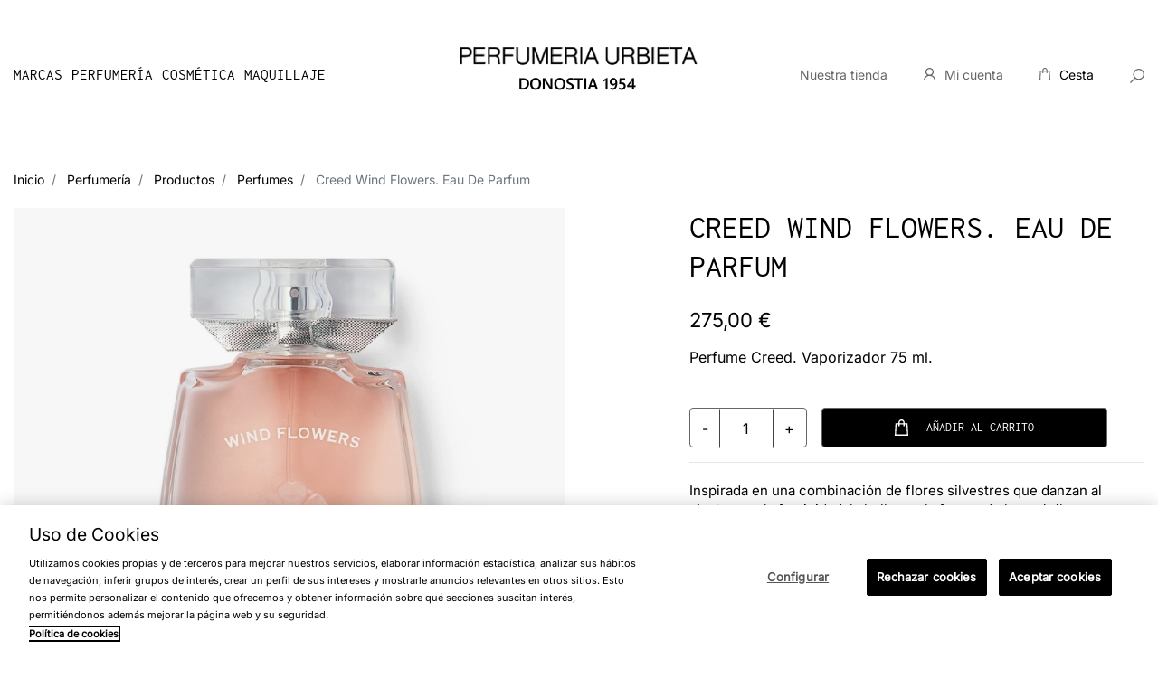

--- FILE ---
content_type: text/html; charset=utf-8
request_url: https://www.perfumeriaurbieta.com/perfumes/2321-creed-wind-flowers-eau-de-parfum-3508440506856.html
body_size: 20007
content:
<!doctype html> <html lang="es">    <head>               <link rel="preconnect" href="//fonts.gstatic.com/" crossorigin> <link rel="preconnect" href="//ajax.googleapis.com" crossorigin> <script type="text/javascript">
    WebFontConfig = {
        google: { families: [ 'Noto+Sans:400,700' ] }
    };
    (function() {
        var wf = document.createElement('script');
        wf.src = 'https://ajax.googleapis.com/ajax/libs/webfont/1/webfont.js';
        wf.type = 'text/javascript';
        wf.async = 'true';
        var s = document.getElementsByTagName('script')[0];
        s.parentNode.insertBefore(wf, s);
    })(); </script>     <meta charset="utf-8">     <meta http-equiv="x-ua-compatible" content="ie=edge">   <meta name="apple-itunes-app" content="app-id=6478010479, app-argument='https://www.perfumeriaurbieta.com'" />   <meta name="theme-color" content="#f6f1eb" />    <link rel="manifest" href="/manifest/manifest.json" />      <title>            Creed Wind Flowers. Eau De Parfum | Perfumería Urbieta         </title>   <meta name="description" content="               Creed Wind Flowers. Eau De Parfum Inspirada en una combinación de flores silvestres que danzan al viento y en la feminidad, la belleza y la...             ">   <meta name="keywords" content="creed wind flowers. eau de parfum, perfumes, 3508440506856, creed, wind, flowers, feminidad, parfum, danzan, olivier">                         <link rel="canonical" href="https://www.perfumeriaurbieta.com/perfumes/2321-creed-wind-flowers-eau-de-parfum-3508440506856.html">                  <meta property="og:title" content="Creed Wind Flowers. Eau De Parfum | Perfumería Urbieta"/> <meta property="og:description" content="Creed Wind Flowers. Eau De Parfum Inspirada en una combinación de flores silvestres que danzan al viento y en la feminidad, la belleza y la..."/> <meta property="og:type" content="website"/> <meta property="og:url" content="https://www.perfumeriaurbieta.com/perfumes/2321-creed-wind-flowers-eau-de-parfum-3508440506856.html"/> <meta property="og:site_name" content="Perfumeria Urbieta"/>    <meta property="og:type" content="product"/>             <meta property="og:image" content="https://www.perfumeriaurbieta.com/4763-pdt_540/creed-wind-flowers-eau-de-parfum.jpg"/>           <meta property="og:image" content="https://www.perfumeriaurbieta.com/4764-pdt_540/creed-wind-flowers-eau-de-parfum.jpg"/>         <meta property="og:image:height" content="800"/>     <meta property="og:image:width" content="800"/>          <meta property="product:price:amount" content="275" />     <meta property="product:price:currency" content="EUR" />             <meta property="product:brand" content="Creed" />     <meta property="og:availability" content="instock" /> <script type="application/ld+json">
{
    "@context" : "http://schema.org",
    "@type" : "Organization",
    "name" : "Perfumeria Urbieta",
    "url" : "https://www.perfumeriaurbieta.com/",
    "logo" : {
        "@type":"ImageObject",
        "url":"https://www.perfumeriaurbieta.comhttps://www.perfumeriaurbieta.com/img/logo-1744710411.jpg"
    }
}

</script>  <script type="application/ld+json">
{
    "@context":"http://schema.org",
    "@type":"WebPage",
    "isPartOf": {
        "@type":"WebSite",
        "url":  "https://www.perfumeriaurbieta.com/",
        "name": "Perfumeria Urbieta"
    },
    "name": "Creed Wind Flowers. Eau De Parfum | Perfumería Urbieta",
    "url":  "https://www.perfumeriaurbieta.com/perfumes/2321-creed-wind-flowers-eau-de-parfum-3508440506856.html"
}


</script>     <script type="application/ld+json">
    {
    "@context": "http://schema.org/",
    "@type": "Product",
    "name": "Creed Wind Flowers. Eau De Parfum",
    "description": "Creed Wind Flowers. Eau De Parfum Inspirada en una combinación de flores silvestres que danzan al viento y en la feminidad, la belleza y la fuerza de los gráciles",
    "category": "Perfumes",
    "image" :"https://www.perfumeriaurbieta.com/4763-home_default/creed-wind-flowers-eau-de-parfum.jpg",              "gtin13": "3508440506856",
        "brand": {
        "@type": "Thing",
        "name": "Creed"
    },                  "offers": {
        "@type": "Offer",
        "priceCurrency": "EUR",
        "name": "Creed Wind Flowers. Eau De Parfum",
        "price": "275",
        "url": "https://www.perfumeriaurbieta.com/perfumes/2321-creed-wind-flowers-eau-de-parfum-3508440506856.html",
        "priceValidUntil": "2026-02-05",
                "image": ["https://www.perfumeriaurbieta.com/4763-pdt_540/creed-wind-flowers-eau-de-parfum.jpg","https://www.perfumeriaurbieta.com/4764-pdt_540/creed-wind-flowers-eau-de-parfum.jpg"],
                        "gtin13": "3508440506856",
                "sku": "",
                        "availability": "http://schema.org/InStock",
        "seller": {
            "@type": "Organization",
            "name": "Perfumeria Urbieta"
        }
    }
    
}


    </script> <script type="application/ld+json">
    {
    "@context": "https://schema.org",
    "@type": "BreadcrumbList",
    "itemListElement": [
        {
    "@type": "ListItem",
    "position": 1,
    "name": "Inicio",
    "item": "https://www.perfumeriaurbieta.com/"
    },        {
    "@type": "ListItem",
    "position": 2,
    "name": "Perfumería",
    "item": "https://www.perfumeriaurbieta.com/5-perfumeria"
    },        {
    "@type": "ListItem",
    "position": 3,
    "name": "Productos",
    "item": "https://www.perfumeriaurbieta.com/143-productos"
    },        {
    "@type": "ListItem",
    "position": 4,
    "name": "Perfumes",
    "item": "https://www.perfumeriaurbieta.com/163-perfumes"
    },        {
    "@type": "ListItem",
    "position": 5,
    "name": "Creed Wind Flowers. Eau De Parfum",
    "item": "https://www.perfumeriaurbieta.com/perfumes/2321-creed-wind-flowers-eau-de-parfum-3508440506856.html"
    }    ]
    }
    </script>       <meta name="twitter:card" content="summary"> <meta name="twitter:title" content="Creed Wind Flowers. Eau De Parfum | Perfumería Urbieta"> <meta name="twitter:description" content="Creed Wind Flowers. Eau De Parfum Inspirada en una combinación de flores silvestres que danzan al viento y en la feminidad, la belleza y la fuerza de los gráciles">     <meta name="viewport" content="width=device-width, initial-scale=1">      <link rel="icon" type="image/vnd.microsoft.icon" href="https://www.perfumeriaurbieta.com/img/favicon.ico?1744710411">   <link rel="shortcut icon" type="image/x-icon" href="https://www.perfumeriaurbieta.com/img/favicon.ico?1744710411">   <script type="text/javascript" src="/themes/urbieta-2/assets/js/cookiepro.js"></script> <script src="https://cookie-cdn.cookiepro.com/scripttemplates/otSDKStub.js" data-ignore-ga="true" data-document-language="true" type="text/javascript" charset="UTF-8" data-domain-script="abdbc42e-a8ac-4b7e-93bd-e329b6b4414c"></script> <script type="text/javascript">function OptanonWrapper(){acc_cookiepro_refresh(); gestionCookies(); }</script> <style>   @import url('https://fonts.googleapis.com/css2?family=Red+Hat+Display:wght@500&display=swap');@import url('https://fonts.googleapis.com/css2?family=Big+Shoulders+Text:wght@600&display=swap');   div.ot-sdk-row div#onetrust-button-group div.banner-actions-container button#onetrust-accept-btn-handler { color: #fff;background: #000 !important;border-color: #000 !important;}   div.ot-sdk-row div#onetrust-button-group div.banner-actions-container button#onetrust-reject-all-handler{ color: #fff;background: #000 !important;border-color: #000 !important;}   div#onetrust-consent-sdk div#onetrust-pc-sdk div#ot-content button#accept-recommended-btn-handler.button-theme:not(.ot-obj-leg-btn-handler):not(#clear-filters-handler){ background-color: #000 !important;border-color: #000 !important;}   div#onetrust-pc-sdk #cookie-preferences .ot-always-active { color: #000 !important;}   div#onetrust-consent-sdk #onetrust-pc-sdk .category-host-list-handler, div#onetrust-consent-sdk #onetrust-pc-sdk #hosts-list-container .accordion-header .host-view-cookies { color: #000 !important;}   div#onetrust-pc-sdk a#filter-btn-handler:hover { background-color: #000 !important;}   div#onetrust-pc-sdk input.switch-checkbox:checked+label.ot-switch-label { border: 1px solid #000 !important;}   div#onetrust-pc-sdk input.switch-checkbox:checked+label.ot-switch-label span.ot-switch-nob { background-color: #000 !important;border-color: #000 !important;}   div#onetrust-pc-sdk span.ot-switch-inner:before { background-color: #0000001a !important;}   button.ot-sdk-show-settings#ot-sdk-btn {background-color: #000 !important;border-color: #000 !important;}   div#onetrust-banner-sdk div.ot-sdk-container .ot-sdk-row #onetrust-group-container #onetrust-policy-text p { margin-bottom: 2px !important;}   div#onetrust-banner-sdk div.ot-sdk-container .ot-sdk-row #onetrust-group-container #onetrust-policy-text span { font-size: 11px !important;}   div#onetrust-banner-sdk div.ot-sdk-container .ot-sdk-row #onetrust-group-container #onetrust-policy-text a { margin-left: 0 !important;font-size: 11px !important;text-decoration: none !important;}   div#onetrust-consent-sdk div#onetrust-pc-sdk div.ot-button-group-parent div.ot-button-group button#accept-recommended-btn-handler:not(#clear-filters-handler):not(.ot-close-icon):not(#filter-btn-handler):not(.ot-remove-objection-handler):not(.ot-obj-leg-btn-handler):not([aria-expanded]):not(.ot-link-btn),body div#onetrust-consent-sdk div#onetrust-pc-sdk div.ot-button-group-parent div.ot-button-group button.ot-pc-refuse-all-handler:not(#clear-filters-handler):not(.ot-close-icon):not(#filter-btn-handler):not(.ot-remove-objection-handler):not(.ot-obj-leg-btn-handler):not([aria-expanded]):not(.ot-link-btn) { color: #fff;background: #000 !important;border-color: #000 !important; }   #onetrust-consent-sdk #onetrust-pc-sdk .active-group { border-color: #000 !important;}   iframe[name="__gppLocator"] { display: none !important;}   #onetrust-consent-sdk #onetrust-accept-btn-handler, #onetrust-banner-sdk #onetrust-reject-all-handler { background-color: #000 !important;border-color: #000 !important;} </style>   <link rel="preconnect" href="https://fonts.googleapis.com"> <link rel="preconnect" href="https://fonts.gstatic.com" crossorigin>  <link rel="stylesheet" type="text/css" href="https://www.perfumeriaurbieta.com/themes/urbieta-2/assets/fonts/inconsolata.css">      <link rel="stylesheet" href="https://www.perfumeriaurbieta.com/themes/urbieta-2/assets/cache/theme-aeebdd992.css" type="text/css" media="all">          <script type="text/javascript">
        var ajax_product_recommender_url = "https:\/\/www.perfumeriaurbieta.com\/module\/productrecommender\/FrontAjaxProductRecommender";
        var ajax_token = "78723d5876d4691a0743f2f3bf29829b";
        var container_id = "GTM-5VGQM5GQ";
        var ga4_property_id = "G-DEV99P9DN8";
        var id_cart = null;
        var id_customer = null;
        var newsletter_selector = "";
        var newsletter_verification_mail = false;
        var order_insert_data_url = "https:\/\/www.perfumeriaurbieta.com\/module\/acctapmetrikga4\/registerOrderToSent";
        var page_name = "product";
        var prestashop = {"cart":{"products":[],"totals":{"total":{"type":"total","label":"Total","amount":0,"value":"0,00\u00a0\u20ac"},"total_including_tax":{"type":"total","label":"Total (impuestos incl.)","amount":0,"value":"0,00\u00a0\u20ac"},"total_excluding_tax":{"type":"total","label":"Total (impuestos excl.)","amount":0,"value":"0,00\u00a0\u20ac"}},"subtotals":{"products":{"type":"products","label":"Subtotal","amount":0,"value":"0,00\u00a0\u20ac"},"discounts":null,"shipping":{"type":"shipping","label":"Gastos de env\u00edo","amount":0,"value":""},"tax":null},"products_count":0,"summary_string":"0 art\u00edculos","vouchers":{"allowed":0,"added":[]},"discounts":[],"minimalPurchase":0,"minimalPurchaseRequired":""},"currency":{"id":1,"name":"Euro","iso_code":"EUR","iso_code_num":"978","sign":"\u20ac"},"customer":{"lastname":null,"firstname":null,"email":null,"birthday":null,"newsletter":null,"newsletter_date_add":null,"optin":null,"website":null,"company":null,"siret":null,"ape":null,"is_logged":false,"gender":{"type":null,"name":null},"addresses":[]},"language":{"name":"Espa\u00f1ol (Spanish)","iso_code":"es","locale":"es-ES","language_code":"es","is_rtl":"0","date_format_lite":"d\/m\/Y","date_format_full":"d\/m\/Y H:i:s","id":1},"page":{"title":"","canonical":"https:\/\/www.perfumeriaurbieta.com\/perfumes\/2321-creed-wind-flowers-eau-de-parfum-3508440506856.html","meta":{"title":"Creed Wind Flowers. Eau De Parfum | Perfumer\u00eda Urbieta","description":"Creed Wind Flowers. Eau De Parfum Inspirada en una combinaci\u00f3n de flores silvestres que danzan al viento y en la feminidad, la belleza y la fuerza de los gr\u00e1ciles","keywords":"creed wind flowers. eau de parfum, perfumes, 3508440506856, creed, wind, flowers, feminidad, parfum, danzan, olivier","robots":"index"},"page_name":"product","body_classes":{"lang-es":true,"lang-rtl":false,"country-ES":true,"currency-EUR":true,"layout-full-width":true,"page-product":true,"tax-display-enabled":true,"product-id-2321":true,"product-Creed Wind Flowers. Eau De Parfum":true,"product-id-category-163":true,"product-id-manufacturer-29":true,"product-id-supplier-0":true,"product-available-for-order":true},"admin_notifications":[]},"shop":{"name":"Perfumeria Urbieta","logo":"https:\/\/www.perfumeriaurbieta.com\/img\/logo-1744710411.jpg","stores_icon":"https:\/\/www.perfumeriaurbieta.com\/img\/logo_stores.png","favicon":"https:\/\/www.perfumeriaurbieta.com\/img\/favicon.ico"},"urls":{"base_url":"https:\/\/www.perfumeriaurbieta.com\/","current_url":"https:\/\/www.perfumeriaurbieta.com\/perfumes\/2321-creed-wind-flowers-eau-de-parfum-3508440506856.html","shop_domain_url":"https:\/\/www.perfumeriaurbieta.com","img_ps_url":"https:\/\/www.perfumeriaurbieta.com\/img\/","img_cat_url":"https:\/\/www.perfumeriaurbieta.com\/img\/c\/","img_lang_url":"https:\/\/www.perfumeriaurbieta.com\/img\/l\/","img_prod_url":"https:\/\/www.perfumeriaurbieta.com\/img\/p\/","img_manu_url":"https:\/\/www.perfumeriaurbieta.com\/img\/m\/","img_sup_url":"https:\/\/www.perfumeriaurbieta.com\/img\/su\/","img_ship_url":"https:\/\/www.perfumeriaurbieta.com\/img\/s\/","img_store_url":"https:\/\/www.perfumeriaurbieta.com\/img\/st\/","img_col_url":"https:\/\/www.perfumeriaurbieta.com\/img\/co\/","img_url":"https:\/\/www.perfumeriaurbieta.com\/themes\/urbieta-2\/assets\/img\/","css_url":"https:\/\/www.perfumeriaurbieta.com\/themes\/urbieta-2\/assets\/css\/","js_url":"https:\/\/www.perfumeriaurbieta.com\/themes\/urbieta-2\/assets\/js\/","pic_url":"https:\/\/www.perfumeriaurbieta.com\/upload\/","pages":{"address":"https:\/\/www.perfumeriaurbieta.com\/direccion","addresses":"https:\/\/www.perfumeriaurbieta.com\/direcciones","authentication":"https:\/\/www.perfumeriaurbieta.com\/iniciar-sesion","cart":"https:\/\/www.perfumeriaurbieta.com\/carrito","category":"https:\/\/www.perfumeriaurbieta.com\/index.php?controller=category","cms":"https:\/\/www.perfumeriaurbieta.com\/index.php?controller=cms","contact":"https:\/\/www.perfumeriaurbieta.com\/contactenos","discount":"https:\/\/www.perfumeriaurbieta.com\/descuento","guest_tracking":"https:\/\/www.perfumeriaurbieta.com\/seguimiento-pedido-invitado","history":"https:\/\/www.perfumeriaurbieta.com\/historial-compra","identity":"https:\/\/www.perfumeriaurbieta.com\/datos-personales","index":"https:\/\/www.perfumeriaurbieta.com\/","my_account":"https:\/\/www.perfumeriaurbieta.com\/mi-cuenta","order_confirmation":"https:\/\/www.perfumeriaurbieta.com\/confirmacion-pedido","order_detail":"https:\/\/www.perfumeriaurbieta.com\/index.php?controller=order-detail","order_follow":"https:\/\/www.perfumeriaurbieta.com\/seguimiento-pedido","order":"https:\/\/www.perfumeriaurbieta.com\/pedido","order_return":"https:\/\/www.perfumeriaurbieta.com\/index.php?controller=order-return","order_slip":"https:\/\/www.perfumeriaurbieta.com\/facturas-abono","pagenotfound":"https:\/\/www.perfumeriaurbieta.com\/pagina-no-encontrada","password":"https:\/\/www.perfumeriaurbieta.com\/recuperar-contrase\u00f1a","pdf_invoice":"https:\/\/www.perfumeriaurbieta.com\/index.php?controller=pdf-invoice","pdf_order_return":"https:\/\/www.perfumeriaurbieta.com\/index.php?controller=pdf-order-return","pdf_order_slip":"https:\/\/www.perfumeriaurbieta.com\/index.php?controller=pdf-order-slip","prices_drop":"https:\/\/www.perfumeriaurbieta.com\/productos-rebajados","product":"https:\/\/www.perfumeriaurbieta.com\/index.php?controller=product","search":"https:\/\/www.perfumeriaurbieta.com\/busqueda","sitemap":"https:\/\/www.perfumeriaurbieta.com\/mapa del sitio","stores":"https:\/\/www.perfumeriaurbieta.com\/tiendas","supplier":"https:\/\/www.perfumeriaurbieta.com\/proveedor","register":"https:\/\/www.perfumeriaurbieta.com\/iniciar-sesion?create_account=1","order_login":"https:\/\/www.perfumeriaurbieta.com\/pedido?login=1"},"alternative_langs":[],"theme_assets":"\/themes\/urbieta-2\/assets\/","actions":{"logout":"https:\/\/www.perfumeriaurbieta.com\/?mylogout="},"no_picture_image":{"bySize":{"small_default":{"url":"https:\/\/www.perfumeriaurbieta.com\/img\/p\/es-default-small_default.jpg","width":98,"height":98},"cart_default":{"url":"https:\/\/www.perfumeriaurbieta.com\/img\/p\/es-default-cart_default.jpg","width":125,"height":125},"pdt_180":{"url":"https:\/\/www.perfumeriaurbieta.com\/img\/p\/es-default-pdt_180.jpg","width":180,"height":180},"home_default":{"url":"https:\/\/www.perfumeriaurbieta.com\/img\/p\/es-default-home_default.jpg","width":250,"height":250},"pdt_300":{"url":"https:\/\/www.perfumeriaurbieta.com\/img\/p\/es-default-pdt_300.jpg","width":300,"height":300},"pdt_360":{"url":"https:\/\/www.perfumeriaurbieta.com\/img\/p\/es-default-pdt_360.jpg","width":360,"height":360},"medium_default":{"url":"https:\/\/www.perfumeriaurbieta.com\/img\/p\/es-default-medium_default.jpg","width":452,"height":452},"large_default":{"url":"https:\/\/www.perfumeriaurbieta.com\/img\/p\/es-default-large_default.jpg","width":800,"height":800},"pdt_540":{"url":"https:\/\/www.perfumeriaurbieta.com\/img\/p\/es-default-pdt_540.jpg","width":800,"height":800}},"small":{"url":"https:\/\/www.perfumeriaurbieta.com\/img\/p\/es-default-small_default.jpg","width":98,"height":98},"medium":{"url":"https:\/\/www.perfumeriaurbieta.com\/img\/p\/es-default-pdt_300.jpg","width":300,"height":300},"large":{"url":"https:\/\/www.perfumeriaurbieta.com\/img\/p\/es-default-pdt_540.jpg","width":800,"height":800},"legend":""}},"configuration":{"display_taxes_label":true,"display_prices_tax_incl":true,"is_catalog":false,"show_prices":true,"opt_in":{"partner":false},"quantity_discount":{"type":"discount","label":"Descuento unitario"},"voucher_enabled":0,"return_enabled":0},"field_required":[],"breadcrumb":{"links":[{"title":"Inicio","url":"https:\/\/www.perfumeriaurbieta.com\/"},{"title":"Perfumer\u00eda","url":"https:\/\/www.perfumeriaurbieta.com\/5-perfumeria"},{"title":"Productos","url":"https:\/\/www.perfumeriaurbieta.com\/143-productos"},{"title":"Perfumes","url":"https:\/\/www.perfumeriaurbieta.com\/163-perfumes"},{"title":"Creed Wind Flowers. Eau De Parfum","url":"https:\/\/www.perfumeriaurbieta.com\/perfumes\/2321-creed-wind-flowers-eau-de-parfum-3508440506856.html"}],"count":5},"link":{"protocol_link":"https:\/\/","protocol_content":"https:\/\/"},"time":1768950829,"static_token":"80bb04aef2df15f7c6b424d74f5e5424","token":"78723d5876d4691a0743f2f3bf29829b","debug":false};
        var product_data_url = "https:\/\/www.perfumeriaurbieta.com\/module\/acctapmetrikga4\/getProductData";
        var products_view_item_list_url = "https:\/\/www.perfumeriaurbieta.com\/module\/acctapmetrikga4\/getItemList";
        var psemailsubscription_subscription = "https:\/\/www.perfumeriaurbieta.com\/module\/ps_emailsubscription\/subscription";
        var psr_icon_color = "#F19D76";
        var user_id = "(not set)";
      </script>        <link rel="prefetch" href="https://www.paypal.com/sdk/js?client-id=AXjYFXWyb4xJCErTUDiFkzL0Ulnn-bMm4fal4G-1nQXQ1ZQxp06fOuE7naKUXGkq2TZpYSiI9xXbs4eo&amp;merchant-id=S4PHGWCD9NF8S&amp;currency=EUR&amp;intent=capture&amp;commit=false&amp;vault=false&amp;integration-date=2022-14-06&amp;disable-funding=sofort&amp;enable-funding=paylater&amp;components=marks,funding-eligibility" as="script">  <script>

function comprobarObservaciones(){
    var comprobante = "";
    if ((jQuery)('#onepagecheckoutps').length != 0) {
        comprobante = (jQuery)('[name="message"]');
    } else {
        comprobante = (jQuery)('[name="delivery_message"]');
    }
    if (comprobante.length != 0) {
        limitarObservaciones(comprobante);
    }
}

function limitarObservaciones(comprobante){
    if(comprobante){ // SI EXISTE 
        if ((jQuery)('.originalTextareaInfo').length == 0) {
            var options2 = {
               'maxCharacterSize': 69,
               'originalStyle': 'originalTextareaInfo',
               'warningStyle' : 'warningTextareaInfo',
               'warningNumber': 10,
               'displayFormat': '#input caracteres | #left caracteres restantes | #words palabras'
            };
            comprobante.textareaCount(options2);
        }
    }
}


</script>            </head>    <body id="product" class="lang-es country-es currency-eur layout-full-width page-product tax-display-enabled product-id-2321 product-creed-wind-flowers-eau-de-parfum product-id-category-163 product-id-manufacturer-29 product-id-supplier-0 product-available-for-order">             <!-- Google Tag Manager (noscript) -->     <noscript>         <iframe              src="https://www.googletagmanager.com/ns.html?id=GTM-5VGQM5GQ"             height="0" width="0" style="display:none;visibility:hidden">         </iframe>     </noscript>     <!-- End Google Tag Manager (noscript) -->           <main>                              <header id="header" class="l-header">                          <div class="header-banner">         <div id="caracteristicasHeader">   <ul>       </ul> </div>       </div>         <div class="container header-top d--flex-between u-a-i-c">                            <div class="menuPrincipal">             <button class="visible--mobile btn" id="menu-icon" data-toggle="modal" data-target="#mobile_top_menu_wrapper">                 <i class="material-icons d-inline">&#xE5D2;</i>             </button>             <nav class="menu visible--desktop" id="_desktop_top_menu">          <ul class="menu-top h-100" id="top-menu" role="navigation" data-depth="0">                       <li class="h-100 menu__item--0 link menu__item menu__item--top"           id="lnk-marcas" >                                  <a               class="d-md-flex w-100 h-100 menu__item-link--top menu__item-link--nosubmenu"               href="/marcas" data-depth="0"                           >                              <span class="align-self-center">Marcas</span>             </a>                               </li>                                         <li class="h-100 menu__item--0 category menu__item menu__item--top"           id="category-5" aria-haspopup="true" aria-expanded="false"           aria-owns="top_sub_menu_79877" aria-controls="top_sub_menu_79877">                                <div class="menu__item-header">                       <a               class="d-md-flex w-100 h-100 menu__item-link--top menu__item-link--hassubmenu"               href="https://www.perfumeriaurbieta.com/5-perfumeria" data-depth="0"                           >                              <span class="align-self-center">Perfumería</span>             </a>                                                 <span class="visible--mobile">                 <span data-target="#top_sub_menu_34656" data-toggle="collapse"                       class="d-block navbar-toggler icon-collapse">                   <i class="material-icons menu__collapseicon">&#xE313;</i>                 </span>               </span>           </div>                                 <div class="menu-sub clearfix collapse show" data-collapse-hide-mobile id="top_sub_menu_34656" role="group" aria-labelledby="category-5"                  aria-expanded="false" aria-hidden="true">               <div class="menu-sub__content">                        <ul  class="menu-sub__list menu-sub__list--1" data-depth="1">                                         <li class="h-100 menu__item--1 category menu__item menu__item--sub"           id="category-143" aria-haspopup="true" aria-expanded="false"           aria-owns="top_sub_menu_42034" aria-controls="top_sub_menu_42034">                                <div class="menu__item-header">                       <a               class="d-md-flex w-100 h-100 menu__item-link--sub menu__item-link--1 menu__item-link--hassubmenu"               href="https://www.perfumeriaurbieta.com/143-productos" data-depth="1"                           >                              <span class="align-self-center">Productos</span>             </a>                                                 <span class="visible--mobile">                 <span data-target="#top_sub_menu_30818" data-toggle="collapse"                       class="d-block navbar-toggler icon-collapse">                   <i class="material-icons menu__collapseicon">&#xE313;</i>                 </span>               </span>           </div>                                 <div class="clearfix collapse show" data-collapse-hide-mobile id="top_sub_menu_30818" role="group" aria-labelledby="category-143"                  aria-expanded="false" aria-hidden="true">               <div>                        <ul  class="menu-sub__list menu-sub__list--2" data-depth="2">                       <li class="h-100 menu__item--2 category menu__item menu__item--sub"           id="category-163" >                                  <a               class="d-md-flex w-100 h-100 menu__item-link--sub menu__item-link--2 menu__item-link--nosubmenu"               href="https://www.perfumeriaurbieta.com/163-perfumes" data-depth="2"                           >                              <span class="align-self-center">Perfumes</span>             </a>                               </li>                       <li class="h-100 menu__item--2 category menu__item menu__item--sub"           id="category-189" >                                  <a               class="d-md-flex w-100 h-100 menu__item-link--sub menu__item-link--2 menu__item-link--nosubmenu"               href="https://www.perfumeriaurbieta.com/189-eau-de-toilette" data-depth="2"                           >                              <span class="align-self-center">Eau de Toilette</span>             </a>                               </li>                       <li class="h-100 menu__item--2 category menu__item menu__item--sub"           id="category-164" >                                  <a               class="d-md-flex w-100 h-100 menu__item-link--sub menu__item-link--2 menu__item-link--nosubmenu"               href="https://www.perfumeriaurbieta.com/164-colonias" data-depth="2"                           >                              <span class="align-self-center">Colonias</span>             </a>                               </li>                       <li class="h-100 menu__item--2 category menu__item menu__item--sub"           id="category-87" >                                  <a               class="d-md-flex w-100 h-100 menu__item-link--sub menu__item-link--2 menu__item-link--nosubmenu"               href="https://www.perfumeriaurbieta.com/87-corporales" data-depth="2"                           >                              <span class="align-self-center">Corporales</span>             </a>                               </li>                       <li class="h-100 menu__item--2 category menu__item menu__item--sub"           id="category-89" >                                  <a               class="d-md-flex w-100 h-100 menu__item-link--sub menu__item-link--2 menu__item-link--nosubmenu"               href="https://www.perfumeriaurbieta.com/89-hogar" data-depth="2"                           >                              <span class="align-self-center">Hogar</span>             </a>                               </li>                       <li class="h-100 menu__item--2 category menu__item menu__item--sub"           id="category-183" >                                  <a               class="d-md-flex w-100 h-100 menu__item-link--sub menu__item-link--2 menu__item-link--nosubmenu"               href="https://www.perfumeriaurbieta.com/183-jabones-perfumados" data-depth="2"                           >                              <span class="align-self-center">Jabones perfumados</span>             </a>                               </li>                       <li class="h-100 menu__item--2 category menu__item menu__item--sub"           id="category-88" >                                  <a               class="d-md-flex w-100 h-100 menu__item-link--sub menu__item-link--2 menu__item-link--nosubmenu"               href="https://www.perfumeriaurbieta.com/88-velas-aromaticas" data-depth="2"                           >                              <span class="align-self-center">Velas aromáticas</span>             </a>                               </li>                       <li class="h-100 menu__item--2 category menu__item menu__item--sub"           id="category-204" >                                  <a               class="d-md-flex w-100 h-100 menu__item-link--sub menu__item-link--2 menu__item-link--nosubmenu"               href="https://www.perfumeriaurbieta.com/204-ambientador-mikado" data-depth="2"                           >                              <span class="align-self-center">Ambientador Mikado</span>             </a>                               </li>           </ul>                  </div>             </div>                   </li>                                         <li class="h-100 menu__item--1 category menu__item menu__item--sub"           id="category-156" aria-haspopup="true" aria-expanded="false"           aria-owns="top_sub_menu_48075" aria-controls="top_sub_menu_48075">                                <div class="menu__item-header">                       <a               class="d-md-flex w-100 h-100 menu__item-link--sub menu__item-link--1 menu__item-link--hassubmenu"               href="https://www.perfumeriaurbieta.com/156-familia-olfativa" data-depth="1"                           >                              <span class="align-self-center">Familia olfativa</span>             </a>                                                 <span class="visible--mobile">                 <span data-target="#top_sub_menu_99497" data-toggle="collapse"                       class="d-block navbar-toggler icon-collapse">                   <i class="material-icons menu__collapseicon">&#xE313;</i>                 </span>               </span>           </div>                                 <div class="clearfix collapse show" data-collapse-hide-mobile id="top_sub_menu_99497" role="group" aria-labelledby="category-156"                  aria-expanded="false" aria-hidden="true">               <div>                        <ul  class="menu-sub__list menu-sub__list--2" data-depth="2">                       <li class="h-100 menu__item--2 category menu__item menu__item--sub"           id="category-190" >                                  <a               class="d-md-flex w-100 h-100 menu__item-link--sub menu__item-link--2 menu__item-link--nosubmenu"               href="https://www.perfumeriaurbieta.com/190-fragancias-almizcle" data-depth="2"                           >                              <span class="align-self-center">Fragancias almizcle</span>             </a>                               </li>                       <li class="h-100 menu__item--2 category menu__item menu__item--sub"           id="category-83" >                                  <a               class="d-md-flex w-100 h-100 menu__item-link--sub menu__item-link--2 menu__item-link--nosubmenu"               href="https://www.perfumeriaurbieta.com/83-fragancias-amaderadas" data-depth="2"                           >                              <span class="align-self-center">Fragancias amaderadas</span>             </a>                               </li>                       <li class="h-100 menu__item--2 category menu__item menu__item--sub"           id="category-194" >                                  <a               class="d-md-flex w-100 h-100 menu__item-link--sub menu__item-link--2 menu__item-link--nosubmenu"               href="https://www.perfumeriaurbieta.com/194-fragancias-ambaradas" data-depth="2"                           >                              <span class="align-self-center">Fragancias ambaradas</span>             </a>                               </li>                       <li class="h-100 menu__item--2 category menu__item menu__item--sub"           id="category-78" >                                  <a               class="d-md-flex w-100 h-100 menu__item-link--sub menu__item-link--2 menu__item-link--nosubmenu"               href="https://www.perfumeriaurbieta.com/78-fragancias-aromaticas" data-depth="2"                           >                              <span class="align-self-center">Fragancias aromáticas</span>             </a>                               </li>                       <li class="h-100 menu__item--2 category menu__item menu__item--sub"           id="category-84" >                                  <a               class="d-md-flex w-100 h-100 menu__item-link--sub menu__item-link--2 menu__item-link--nosubmenu"               href="https://www.perfumeriaurbieta.com/84-fragancias-aroma-cuero" data-depth="2"                           >                              <span class="align-self-center">Fragancias aroma cuero</span>             </a>                               </li>                       <li class="h-100 menu__item--2 category menu__item menu__item--sub"           id="category-192" >                                  <a               class="d-md-flex w-100 h-100 menu__item-link--sub menu__item-link--2 menu__item-link--nosubmenu"               href="https://www.perfumeriaurbieta.com/192-fragancias-aroma-incienso" data-depth="2"                           >                              <span class="align-self-center">Fragancias aroma incienso</span>             </a>                               </li>                       <li class="h-100 menu__item--2 category menu__item menu__item--sub"           id="category-86" >                                  <a               class="d-md-flex w-100 h-100 menu__item-link--sub menu__item-link--2 menu__item-link--nosubmenu"               href="https://www.perfumeriaurbieta.com/86-fragancias-balsamicas" data-depth="2"                           >                              <span class="align-self-center">Fragancias balsámicas</span>             </a>                               </li>                       <li class="h-100 menu__item--2 category menu__item menu__item--sub"           id="category-193" >                                  <a               class="d-md-flex w-100 h-100 menu__item-link--sub menu__item-link--2 menu__item-link--nosubmenu"               href="https://www.perfumeriaurbieta.com/193-fragancias-chipre" data-depth="2"                           >                              <span class="align-self-center">Fragancias chipre</span>             </a>                               </li>                       <li class="h-100 menu__item--2 category menu__item menu__item--sub"           id="category-77" >                                  <a               class="d-md-flex w-100 h-100 menu__item-link--sub menu__item-link--2 menu__item-link--nosubmenu"               href="https://www.perfumeriaurbieta.com/77-fragancias-citricas" data-depth="2"                           >                              <span class="align-self-center">Fragancias cítricas</span>             </a>                               </li>                       <li class="h-100 menu__item--2 category menu__item menu__item--sub"           id="category-85" >                                  <a               class="d-md-flex w-100 h-100 menu__item-link--sub menu__item-link--2 menu__item-link--nosubmenu"               href="https://www.perfumeriaurbieta.com/85-fragancias-dulces" data-depth="2"                           >                              <span class="align-self-center">Fragancias dulces</span>             </a>                               </li>                       <li class="h-100 menu__item--2 category menu__item menu__item--sub"           id="category-82" >                                  <a               class="d-md-flex w-100 h-100 menu__item-link--sub menu__item-link--2 menu__item-link--nosubmenu"               href="https://www.perfumeriaurbieta.com/82-fragancias-especiadas" data-depth="2"                           >                              <span class="align-self-center">Fragancias especiadas</span>             </a>                               </li>                       <li class="h-100 menu__item--2 category menu__item menu__item--sub"           id="category-81" >                                  <a               class="d-md-flex w-100 h-100 menu__item-link--sub menu__item-link--2 menu__item-link--nosubmenu"               href="https://www.perfumeriaurbieta.com/81-fragancias-frutales" data-depth="2"                           >                              <span class="align-self-center">Fragancias frutales</span>             </a>                               </li>                       <li class="h-100 menu__item--2 category menu__item menu__item--sub"           id="category-79" >                                  <a               class="d-md-flex w-100 h-100 menu__item-link--sub menu__item-link--2 menu__item-link--nosubmenu"               href="https://www.perfumeriaurbieta.com/79-fragancias-florales" data-depth="2"                           >                              <span class="align-self-center">Fragancias florales</span>             </a>                               </li>                       <li class="h-100 menu__item--2 category menu__item menu__item--sub"           id="category-191" >                                  <a               class="d-md-flex w-100 h-100 menu__item-link--sub menu__item-link--2 menu__item-link--nosubmenu"               href="https://www.perfumeriaurbieta.com/191-fragancias-mentoladas" data-depth="2"                           >                              <span class="align-self-center">Fragancias mentoladas</span>             </a>                               </li>                       <li class="h-100 menu__item--2 category menu__item menu__item--sub"           id="category-140" >                                  <a               class="d-md-flex w-100 h-100 menu__item-link--sub menu__item-link--2 menu__item-link--nosubmenu"               href="https://www.perfumeriaurbieta.com/140-fragancias-orientales" data-depth="2"                           >                              <span class="align-self-center">Fragancias orientales</span>             </a>                               </li>                       <li class="h-100 menu__item--2 category menu__item menu__item--sub"           id="category-80" >                                  <a               class="d-md-flex w-100 h-100 menu__item-link--sub menu__item-link--2 menu__item-link--nosubmenu"               href="https://www.perfumeriaurbieta.com/80-fragancias-verdes" data-depth="2"                           >                              <span class="align-self-center">Fragancias verdes</span>             </a>                               </li>                       <li class="h-100 menu__item--2 category menu__item menu__item--sub"           id="category-205" >                                  <a               class="d-md-flex w-100 h-100 menu__item-link--sub menu__item-link--2 menu__item-link--nosubmenu"               href="https://www.perfumeriaurbieta.com/205-fragancias-herbales" data-depth="2"                           >                              <span class="align-self-center">Fragancias herbales</span>             </a>                               </li>           </ul>                  </div>             </div>                   </li>                                         <li class="h-100 menu__item--1 category menu__item menu__item--sub"           id="meta-5-46" aria-haspopup="true" aria-expanded="false"           aria-owns="top_sub_menu_49121" aria-controls="top_sub_menu_49121">                                <div class="menu__item-header">                       <a               class="d-md-flex w-100 h-100 menu__item-link--sub menu__item-link--1 menu__item-link--hassubmenu"               href="/marcas" data-depth="1"                           >                              <span class="align-self-center">Nuestras Marcas  | Perfumería Urbieta</span>             </a>                                                 <span class="visible--mobile">                 <span data-target="#top_sub_menu_61045" data-toggle="collapse"                       class="d-block navbar-toggler icon-collapse">                   <i class="material-icons menu__collapseicon">&#xE313;</i>                 </span>               </span>           </div>                                 <div class="clearfix collapse show" data-collapse-hide-mobile id="top_sub_menu_61045" role="group" aria-labelledby="meta-5-46"                  aria-expanded="false" aria-hidden="true">               <div>                        <ul  class="menu-sub__list menu-sub__list--2" data-depth="2">                       <li class="h-100 menu__item--2 category menu__item menu__item--sub"           id="manufacturer-5-18" >                                  <a               class="d-md-flex w-100 h-100 menu__item-link--sub menu__item-link--2 menu__item-link--nosubmenu"               href="https://www.perfumeriaurbieta.com/marca/18-acqua-di-genova" data-depth="2"                           >                              <span class="align-self-center">Acqua di Génova</span>             </a>                               </li>                       <li class="h-100 menu__item--2 category menu__item menu__item--sub"           id="manufacturer-5-7" >                                  <a               class="d-md-flex w-100 h-100 menu__item-link--sub menu__item-link--2 menu__item-link--nosubmenu"               href="https://www.perfumeriaurbieta.com/marca/7-aesop" data-depth="2"                           >                              <span class="align-self-center">Aesop</span>             </a>                               </li>                       <li class="h-100 menu__item--2 category menu__item menu__item--sub"           id="manufacturer-5-116" >                                  <a               class="d-md-flex w-100 h-100 menu__item-link--sub menu__item-link--2 menu__item-link--nosubmenu"               href="https://www.perfumeriaurbieta.com/marca/116-attar-al-has" data-depth="2"                           >                              <span class="align-self-center">Attar Al Has</span>             </a>                               </li>                       <li class="h-100 menu__item--2 category menu__item menu__item--sub"           id="manufacturer-5-105" >                                  <a               class="d-md-flex w-100 h-100 menu__item-link--sub menu__item-link--2 menu__item-link--nosubmenu"               href="https://www.perfumeriaurbieta.com/marca/105-botanicae" data-depth="2"                           >                              <span class="align-self-center">Botanicae</span>             </a>                               </li>                       <li class="h-100 menu__item--2 category menu__item menu__item--sub"           id="manufacturer-5-25" >                                  <a               class="d-md-flex w-100 h-100 menu__item-link--sub menu__item-link--2 menu__item-link--nosubmenu"               href="https://www.perfumeriaurbieta.com/marca/25-byredo" data-depth="2"                           >                              <span class="align-self-center">Byredo</span>             </a>                               </li>                       <li class="h-100 menu__item--2 category menu__item menu__item--sub"           id="manufacturer-5-27" >                                  <a               class="d-md-flex w-100 h-100 menu__item-link--sub menu__item-link--2 menu__item-link--nosubmenu"               href="https://www.perfumeriaurbieta.com/marca/27-carthusia" data-depth="2"                           >                              <span class="align-self-center">Carthusia</span>             </a>                               </li>                       <li class="h-100 menu__item--2 category menu__item menu__item--sub"           id="manufacturer-5-107" >                                  <a               class="d-md-flex w-100 h-100 menu__item-link--sub menu__item-link--2 menu__item-link--nosubmenu"               href="https://www.perfumeriaurbieta.com/marca/107-casamorati" data-depth="2"                           >                              <span class="align-self-center">Casamorati</span>             </a>                               </li>                       <li class="h-100 menu__item--2 category menu__item menu__item--sub"           id="manufacturer-5-29" >                                  <a               class="d-md-flex w-100 h-100 menu__item-link--sub menu__item-link--2 menu__item-link--nosubmenu"               href="https://www.perfumeriaurbieta.com/marca/29-creed" data-depth="2"                           >                              <span class="align-self-center">Creed</span>             </a>                               </li>                       <li class="h-100 menu__item--2 category menu__item menu__item--sub"           id="manufacturer-5-31" >                                  <a               class="d-md-flex w-100 h-100 menu__item-link--sub menu__item-link--2 menu__item-link--nosubmenu"               href="https://www.perfumeriaurbieta.com/marca/31-diptyque" data-depth="2"                           >                              <span class="align-self-center">diptyque</span>             </a>                               </li>                       <li class="h-100 menu__item--2 category menu__item menu__item--sub"           id="manufacturer-5-33" >                                  <a               class="d-md-flex w-100 h-100 menu__item-link--sub menu__item-link--2 menu__item-link--nosubmenu"               href="https://www.perfumeriaurbieta.com/marca/33-escentric-molecules" data-depth="2"                           >                              <span class="align-self-center">Escentric Molecules</span>             </a>                               </li>                       <li class="h-100 menu__item--2 category menu__item menu__item--sub"           id="manufacturer-5-35" >                                  <a               class="d-md-flex w-100 h-100 menu__item-link--sub menu__item-link--2 menu__item-link--nosubmenu"               href="https://www.perfumeriaurbieta.com/marca/35-floris" data-depth="2"                           >                              <span class="align-self-center">Floris</span>             </a>                               </li>                       <li class="h-100 menu__item--2 category menu__item menu__item--sub"           id="manufacturer-5-115" >                                  <a               class="d-md-flex w-100 h-100 menu__item-link--sub menu__item-link--2 menu__item-link--nosubmenu"               href="https://www.perfumeriaurbieta.com/marca/115-fornasetti" data-depth="2"                           >                              <span class="align-self-center">Fornasetti</span>             </a>                               </li>                       <li class="h-100 menu__item--2 category menu__item menu__item--sub"           id="manufacturer-5-32" >                                  <a               class="d-md-flex w-100 h-100 menu__item-link--sub menu__item-link--2 menu__item-link--nosubmenu"               href="https://www.perfumeriaurbieta.com/marca/32-frederic-malle" data-depth="2"                           >                              <span class="align-self-center">Frederic Malle</span>             </a>                               </li>                       <li class="h-100 menu__item--2 category menu__item menu__item--sub"           id="manufacturer-5-85" >                                  <a               class="d-md-flex w-100 h-100 menu__item-link--sub menu__item-link--2 menu__item-link--nosubmenu"               href="https://www.perfumeriaurbieta.com/marca/85-houbigant-paris" data-depth="2"                           >                              <span class="align-self-center">Houbigant Paris</span>             </a>                               </li>                       <li class="h-100 menu__item--2 category menu__item menu__item--sub"           id="manufacturer-5-113" >                                  <a               class="d-md-flex w-100 h-100 menu__item-link--sub menu__item-link--2 menu__item-link--nosubmenu"               href="https://www.perfumeriaurbieta.com/marca/113-hunq" data-depth="2"                           >                              <span class="align-self-center">HUNQ</span>             </a>                               </li>                       <li class="h-100 menu__item--2 category menu__item menu__item--sub"           id="manufacturer-5-38" >                                  <a               class="d-md-flex w-100 h-100 menu__item-link--sub menu__item-link--2 menu__item-link--nosubmenu"               href="https://www.perfumeriaurbieta.com/marca/38-juliette-has-a-gun" data-depth="2"                           >                              <span class="align-self-center">Juliette Has a Gun</span>             </a>                               </li>                       <li class="h-100 menu__item--2 category menu__item menu__item--sub"           id="manufacturer-5-40" >                                  <a               class="d-md-flex w-100 h-100 menu__item-link--sub menu__item-link--2 menu__item-link--nosubmenu"               href="https://www.perfumeriaurbieta.com/marca/40-kilian" data-depth="2"                           >                              <span class="align-self-center">Kilian</span>             </a>                               </li>                       <li class="h-100 menu__item--2 category menu__item menu__item--sub"           id="manufacturer-5-41" >                                  <a               class="d-md-flex w-100 h-100 menu__item-link--sub menu__item-link--2 menu__item-link--nosubmenu"               href="https://www.perfumeriaurbieta.com/marca/41-la-maison-de-la-vanille" data-depth="2"                           >                              <span class="align-self-center">La Maison de la Vanille</span>             </a>                               </li>                       <li class="h-100 menu__item--2 category menu__item menu__item--sub"           id="manufacturer-5-58" >                                  <a               class="d-md-flex w-100 h-100 menu__item-link--sub menu__item-link--2 menu__item-link--nosubmenu"               href="https://www.perfumeriaurbieta.com/marca/58-laurent-mazzone" data-depth="2"                           >                              <span class="align-self-center">Laurent Mazzone</span>             </a>                               </li>                       <li class="h-100 menu__item--2 category menu__item menu__item--sub"           id="manufacturer-5-104" >                                  <a               class="d-md-flex w-100 h-100 menu__item-link--sub menu__item-link--2 menu__item-link--nosubmenu"               href="https://www.perfumeriaurbieta.com/marca/104-le-prunier" data-depth="2"                           >                              <span class="align-self-center">Le Prunier</span>             </a>                               </li>                       <li class="h-100 menu__item--2 category menu__item menu__item--sub"           id="manufacturer-5-44" >                                  <a               class="d-md-flex w-100 h-100 menu__item-link--sub menu__item-link--2 menu__item-link--nosubmenu"               href="https://www.perfumeriaurbieta.com/marca/44-lorenzo-villoresi" data-depth="2"                           >                              <span class="align-self-center">Lorenzo Villoresi</span>             </a>                               </li>                       <li class="h-100 menu__item--2 category menu__item menu__item--sub"           id="manufacturer-5-117" >                                  <a               class="d-md-flex w-100 h-100 menu__item-link--sub menu__item-link--2 menu__item-link--nosubmenu"               href="https://www.perfumeriaurbieta.com/marca/117-lentropiste" data-depth="2"                           >                              <span class="align-self-center">L´ENTROPISTE</span>             </a>                               </li>                       <li class="h-100 menu__item--2 category menu__item menu__item--sub"           id="manufacturer-5-45" >                                  <a               class="d-md-flex w-100 h-100 menu__item-link--sub menu__item-link--2 menu__item-link--nosubmenu"               href="https://www.perfumeriaurbieta.com/marca/45-maison-francis-kurkdjian" data-depth="2"                           >                              <span class="align-self-center">Maison Francis Kurkdjian</span>             </a>                               </li>                       <li class="h-100 menu__item--2 category menu__item menu__item--sub"           id="manufacturer-5-66" >                                  <a               class="d-md-flex w-100 h-100 menu__item-link--sub menu__item-link--2 menu__item-link--nosubmenu"               href="https://www.perfumeriaurbieta.com/marca/66-mark-buxton" data-depth="2"                           >                              <span class="align-self-center">Mark Buxton</span>             </a>                               </li>                       <li class="h-100 menu__item--2 category menu__item menu__item--sub"           id="manufacturer-5-99" >                                  <a               class="d-md-flex w-100 h-100 menu__item-link--sub menu__item-link--2 menu__item-link--nosubmenu"               href="https://www.perfumeriaurbieta.com/marca/99-matiere-premiere" data-depth="2"                           >                              <span class="align-self-center">Matiere Premiere</span>             </a>                               </li>                       <li class="h-100 menu__item--2 category menu__item menu__item--sub"           id="manufacturer-5-109" >                                  <a               class="d-md-flex w-100 h-100 menu__item-link--sub menu__item-link--2 menu__item-link--nosubmenu"               href="https://www.perfumeriaurbieta.com/marca/109-oddity" data-depth="2"                           >                              <span class="align-self-center">Oddity</span>             </a>                               </li>                       <li class="h-100 menu__item--2 category menu__item menu__item--sub"           id="manufacturer-5-62" >                                  <a               class="d-md-flex w-100 h-100 menu__item-link--sub menu__item-link--2 menu__item-link--nosubmenu"               href="https://www.perfumeriaurbieta.com/marca/62-orto-parisi" data-depth="2"                           >                              <span class="align-self-center">Orto Parisi</span>             </a>                               </li>                       <li class="h-100 menu__item--2 category menu__item menu__item--sub"           id="manufacturer-5-101" >                                  <a               class="d-md-flex w-100 h-100 menu__item-link--sub menu__item-link--2 menu__item-link--nosubmenu"               href="https://www.perfumeriaurbieta.com/marca/101-tata-harper" data-depth="2"                           >                              <span class="align-self-center">Tata Harper</span>             </a>                               </li>                       <li class="h-100 menu__item--2 category menu__item menu__item--sub"           id="manufacturer-5-52" >                                  <a               class="d-md-flex w-100 h-100 menu__item-link--sub menu__item-link--2 menu__item-link--nosubmenu"               href="https://www.perfumeriaurbieta.com/marca/52-tauer-perfumes" data-depth="2"                           >                              <span class="align-self-center">Tauer Perfumes</span>             </a>                               </li>                       <li class="h-100 menu__item--2 category menu__item menu__item--sub"           id="manufacturer-5-28" >                                  <a               class="d-md-flex w-100 h-100 menu__item-link--sub menu__item-link--2 menu__item-link--nosubmenu"               href="https://www.perfumeriaurbieta.com/marca/28-trudon" data-depth="2"                           >                              <span class="align-self-center">Trudon</span>             </a>                               </li>                       <li class="h-100 menu__item--2 category menu__item menu__item--sub"           id="manufacturer-5-68" >                                  <a               class="d-md-flex w-100 h-100 menu__item-link--sub menu__item-link--2 menu__item-link--nosubmenu"               href="https://www.perfumeriaurbieta.com/marca/68-une-nuit-a-bali" data-depth="2"                           >                              <span class="align-self-center">Une nuit a Bali</span>             </a>                               </li>                       <li class="h-100 menu__item--2 category menu__item menu__item--sub"           id="manufacturer-5-112" >                                  <a               class="d-md-flex w-100 h-100 menu__item-link--sub menu__item-link--2 menu__item-link--nosubmenu"               href="https://www.perfumeriaurbieta.com/marca/112-urban-apothecary" data-depth="2"                           >                              <span class="align-self-center">Urban Apothecary</span>             </a>                               </li>                       <li class="h-100 menu__item--2 category menu__item menu__item--sub"           id="manufacturer-5-97" >                                  <a               class="d-md-flex w-100 h-100 menu__item-link--sub menu__item-link--2 menu__item-link--nosubmenu"               href="https://www.perfumeriaurbieta.com/marca/97-urbieta-14-parfums" data-depth="2"                           >                              <span class="align-self-center">Urbieta 14 parfums</span>             </a>                               </li>                       <li class="h-100 menu__item--2 category menu__item menu__item--sub"           id="manufacturer-5-108" >                                  <a               class="d-md-flex w-100 h-100 menu__item-link--sub menu__item-link--2 menu__item-link--nosubmenu"               href="https://www.perfumeriaurbieta.com/marca/108-xerjoff" data-depth="2"                           >                              <span class="align-self-center">Xerjoff</span>             </a>                               </li>           </ul>                  </div>             </div>                   </li>                       <li class="h-100 menu__item--1 category menu__item menu__item--sub"           id="perfumer-menu" >                                  <a               class="d-md-flex w-100 h-100 menu__item-link--sub menu__item-link--1 menu__item-link--nosubmenu"               href="/perfumistas" data-depth="1"                           >                              <span class="align-self-center">Perfumistas</span>             </a>                               </li>           </ul>                  </div>             </div>                   </li>                                         <li class="h-100 menu__item--0 category menu__item menu__item--top"           id="category-6" aria-haspopup="true" aria-expanded="false"           aria-owns="top_sub_menu_97127" aria-controls="top_sub_menu_97127">                                <div class="menu__item-header">                       <a               class="d-md-flex w-100 h-100 menu__item-link--top menu__item-link--hassubmenu"               href="https://www.perfumeriaurbieta.com/6-cosmetica" data-depth="0"                           >                              <span class="align-self-center">Cosmética</span>             </a>                                                 <span class="visible--mobile">                 <span data-target="#top_sub_menu_53415" data-toggle="collapse"                       class="d-block navbar-toggler icon-collapse">                   <i class="material-icons menu__collapseicon">&#xE313;</i>                 </span>               </span>           </div>                                 <div class="menu-sub clearfix collapse show" data-collapse-hide-mobile id="top_sub_menu_53415" role="group" aria-labelledby="category-6"                  aria-expanded="false" aria-hidden="true">               <div class="menu-sub__content">                        <ul  class="menu-sub__list menu-sub__list--1" data-depth="1">                                         <li class="h-100 menu__item--1 category menu__item menu__item--sub"           id="category-145" aria-haspopup="true" aria-expanded="false"           aria-owns="top_sub_menu_78861" aria-controls="top_sub_menu_78861">                                <div class="menu__item-header">                       <a               class="d-md-flex w-100 h-100 menu__item-link--sub menu__item-link--1 menu__item-link--hassubmenu"               href="https://www.perfumeriaurbieta.com/145-tipos-de-cosmeticos" data-depth="1"                           >                              <span class="align-self-center">Tipos de cosméticos</span>             </a>                                                 <span class="visible--mobile">                 <span data-target="#top_sub_menu_2145" data-toggle="collapse"                       class="d-block navbar-toggler icon-collapse">                   <i class="material-icons menu__collapseicon">&#xE313;</i>                 </span>               </span>           </div>                                 <div class="clearfix collapse show" data-collapse-hide-mobile id="top_sub_menu_2145" role="group" aria-labelledby="category-145"                  aria-expanded="false" aria-hidden="true">               <div>                        <ul  class="menu-sub__list menu-sub__list--2" data-depth="2">                       <li class="h-100 menu__item--2 category menu__item menu__item--sub"           id="category-65" >                                  <a               class="d-md-flex w-100 h-100 menu__item-link--sub menu__item-link--2 menu__item-link--nosubmenu"               href="https://www.perfumeriaurbieta.com/65-limpiadoras" data-depth="2"                           >                              <span class="align-self-center">Limpiadoras</span>             </a>                               </li>                       <li class="h-100 menu__item--2 category menu__item menu__item--sub"           id="category-66" >                                  <a               class="d-md-flex w-100 h-100 menu__item-link--sub menu__item-link--2 menu__item-link--nosubmenu"               href="https://www.perfumeriaurbieta.com/66-tonicos" data-depth="2"                           >                              <span class="align-self-center">Tónicos</span>             </a>                               </li>                       <li class="h-100 menu__item--2 category menu__item menu__item--sub"           id="category-67" >                                  <a               class="d-md-flex w-100 h-100 menu__item-link--sub menu__item-link--2 menu__item-link--nosubmenu"               href="https://www.perfumeriaurbieta.com/67-exfoliantes" data-depth="2"                           >                              <span class="align-self-center">Exfoliantes</span>             </a>                               </li>                       <li class="h-100 menu__item--2 category menu__item menu__item--sub"           id="category-68" >                                  <a               class="d-md-flex w-100 h-100 menu__item-link--sub menu__item-link--2 menu__item-link--nosubmenu"               href="https://www.perfumeriaurbieta.com/68-mascarillas" data-depth="2"                           >                              <span class="align-self-center">Mascarillas</span>             </a>                               </li>                       <li class="h-100 menu__item--2 category menu__item menu__item--sub"           id="category-69" >                                  <a               class="d-md-flex w-100 h-100 menu__item-link--sub menu__item-link--2 menu__item-link--nosubmenu"               href="https://www.perfumeriaurbieta.com/69-hidratantes" data-depth="2"                           >                              <span class="align-self-center">Hidratantes</span>             </a>                               </li>                       <li class="h-100 menu__item--2 category menu__item menu__item--sub"           id="category-70" >                                  <a               class="d-md-flex w-100 h-100 menu__item-link--sub menu__item-link--2 menu__item-link--nosubmenu"               href="https://www.perfumeriaurbieta.com/70-tratamientos" data-depth="2"                           >                              <span class="align-self-center">Tratamientos</span>             </a>                               </li>                       <li class="h-100 menu__item--2 category menu__item menu__item--sub"           id="category-71" >                                  <a               class="d-md-flex w-100 h-100 menu__item-link--sub menu__item-link--2 menu__item-link--nosubmenu"               href="https://www.perfumeriaurbieta.com/71-contornos-de-ojos" data-depth="2"                           >                              <span class="align-self-center">Contornos de ojos</span>             </a>                               </li>                       <li class="h-100 menu__item--2 category menu__item menu__item--sub"           id="category-74" >                                  <a               class="d-md-flex w-100 h-100 menu__item-link--sub menu__item-link--2 menu__item-link--nosubmenu"               href="https://www.perfumeriaurbieta.com/74-protectores-solares" data-depth="2"                           >                              <span class="align-self-center">Protectores solares</span>             </a>                               </li>                       <li class="h-100 menu__item--2 category menu__item menu__item--sub"           id="category-76" >                                  <a               class="d-md-flex w-100 h-100 menu__item-link--sub menu__item-link--2 menu__item-link--nosubmenu"               href="https://www.perfumeriaurbieta.com/76-corporal" data-depth="2"                           >                              <span class="align-self-center">Corporal</span>             </a>                               </li>                       <li class="h-100 menu__item--2 category menu__item menu__item--sub"           id="category-184" >                                  <a               class="d-md-flex w-100 h-100 menu__item-link--sub menu__item-link--2 menu__item-link--nosubmenu"               href="https://www.perfumeriaurbieta.com/184-afeitado" data-depth="2"                           >                              <span class="align-self-center">Afeitado</span>             </a>                               </li>                       <li class="h-100 menu__item--2 category menu__item menu__item--sub"           id="category-185" >                                  <a               class="d-md-flex w-100 h-100 menu__item-link--sub menu__item-link--2 menu__item-link--nosubmenu"               href="https://www.perfumeriaurbieta.com/185-cabello" data-depth="2"                           >                              <span class="align-self-center">Cabello</span>             </a>                               </li>                       <li class="h-100 menu__item--2 category menu__item menu__item--sub"           id="category-186" >                                  <a               class="d-md-flex w-100 h-100 menu__item-link--sub menu__item-link--2 menu__item-link--nosubmenu"               href="https://www.perfumeriaurbieta.com/186-manos" data-depth="2"                           >                              <span class="align-self-center">Manos</span>             </a>                               </li>                       <li class="h-100 menu__item--2 category menu__item menu__item--sub"           id="category-187" >                                  <a               class="d-md-flex w-100 h-100 menu__item-link--sub menu__item-link--2 menu__item-link--nosubmenu"               href="https://www.perfumeriaurbieta.com/187-serum" data-depth="2"                           >                              <span class="align-self-center">Serum</span>             </a>                               </li>                       <li class="h-100 menu__item--2 category menu__item menu__item--sub"           id="category-197" >                                  <a               class="d-md-flex w-100 h-100 menu__item-link--sub menu__item-link--2 menu__item-link--nosubmenu"               href="https://www.perfumeriaurbieta.com/197-bucal" data-depth="2"                           >                              <span class="align-self-center">Bucal</span>             </a>                               </li>                       <li class="h-100 menu__item--2 category menu__item menu__item--sub"           id="category-198" >                                  <a               class="d-md-flex w-100 h-100 menu__item-link--sub menu__item-link--2 menu__item-link--nosubmenu"               href="https://www.perfumeriaurbieta.com/198-bruma-facial" data-depth="2"                           >                              <span class="align-self-center">Bruma facial</span>             </a>                               </li>                       <li class="h-100 menu__item--2 category menu__item menu__item--sub"           id="category-199" >                                  <a               class="d-md-flex w-100 h-100 menu__item-link--sub menu__item-link--2 menu__item-link--nosubmenu"               href="https://www.perfumeriaurbieta.com/199-booster" data-depth="2"                           >                              <span class="align-self-center">Booster</span>             </a>                               </li>                       <li class="h-100 menu__item--2 category menu__item menu__item--sub"           id="category-200" >                                  <a               class="d-md-flex w-100 h-100 menu__item-link--sub menu__item-link--2 menu__item-link--nosubmenu"               href="https://www.perfumeriaurbieta.com/200-faciales" data-depth="2"                           >                              <span class="align-self-center">Faciales</span>             </a>                               </li>                       <li class="h-100 menu__item--2 category menu__item menu__item--sub"           id="category-201" >                                  <a               class="d-md-flex w-100 h-100 menu__item-link--sub menu__item-link--2 menu__item-link--nosubmenu"               href="https://www.perfumeriaurbieta.com/201-desmaquillantes" data-depth="2"                           >                              <span class="align-self-center">Desmaquillantes</span>             </a>                               </li>                       <li class="h-100 menu__item--2 category menu__item menu__item--sub"           id="category-202" >                                  <a               class="d-md-flex w-100 h-100 menu__item-link--sub menu__item-link--2 menu__item-link--nosubmenu"               href="https://www.perfumeriaurbieta.com/202-balsamo-labial" data-depth="2"                           >                              <span class="align-self-center">Bálsamo labial</span>             </a>                               </li>                       <li class="h-100 menu__item--2 category menu__item menu__item--sub"           id="category-203" >                                  <a               class="d-md-flex w-100 h-100 menu__item-link--sub menu__item-link--2 menu__item-link--nosubmenu"               href="https://www.perfumeriaurbieta.com/203-desodorantes" data-depth="2"                           >                              <span class="align-self-center">Desodorantes</span>             </a>                               </li>           </ul>                  </div>             </div>                   </li>                                         <li class="h-100 menu__item--1 category menu__item menu__item--sub"           id="meta-6-46" aria-haspopup="true" aria-expanded="false"           aria-owns="top_sub_menu_12782" aria-controls="top_sub_menu_12782">                                <div class="menu__item-header">                       <a               class="d-md-flex w-100 h-100 menu__item-link--sub menu__item-link--1 menu__item-link--hassubmenu"               href="/marcas" data-depth="1"                           >                              <span class="align-self-center">Nuestras Marcas  | Perfumería Urbieta</span>             </a>                                                 <span class="visible--mobile">                 <span data-target="#top_sub_menu_87528" data-toggle="collapse"                       class="d-block navbar-toggler icon-collapse">                   <i class="material-icons menu__collapseicon">&#xE313;</i>                 </span>               </span>           </div>                                 <div class="clearfix collapse show" data-collapse-hide-mobile id="top_sub_menu_87528" role="group" aria-labelledby="meta-6-46"                  aria-expanded="false" aria-hidden="true">               <div>                        <ul  class="menu-sub__list menu-sub__list--2" data-depth="2">                       <li class="h-100 menu__item--2 category menu__item menu__item--sub"           id="manufacturer-6-7" >                                  <a               class="d-md-flex w-100 h-100 menu__item-link--sub menu__item-link--2 menu__item-link--nosubmenu"               href="https://www.perfumeriaurbieta.com/marca/7-aesop" data-depth="2"                           >                              <span class="align-self-center">Aesop</span>             </a>                               </li>                       <li class="h-100 menu__item--2 category menu__item menu__item--sub"           id="manufacturer-6-88" >                                  <a               class="d-md-flex w-100 h-100 menu__item-link--sub menu__item-link--2 menu__item-link--nosubmenu"               href="https://www.perfumeriaurbieta.com/marca/88-argentum" data-depth="2"                           >                              <span class="align-self-center">Argentum</span>             </a>                               </li>                       <li class="h-100 menu__item--2 category menu__item menu__item--sub"           id="manufacturer-6-61" >                                  <a               class="d-md-flex w-100 h-100 menu__item-link--sub menu__item-link--2 menu__item-link--nosubmenu"               href="https://www.perfumeriaurbieta.com/marca/61-bioeffect" data-depth="2"                           >                              <span class="align-self-center">Bioeffect</span>             </a>                               </li>                       <li class="h-100 menu__item--2 category menu__item menu__item--sub"           id="manufacturer-6-31" >                                  <a               class="d-md-flex w-100 h-100 menu__item-link--sub menu__item-link--2 menu__item-link--nosubmenu"               href="https://www.perfumeriaurbieta.com/marca/31-diptyque" data-depth="2"                           >                              <span class="align-self-center">diptyque</span>             </a>                               </li>                       <li class="h-100 menu__item--2 category menu__item menu__item--sub"           id="manufacturer-6-9" >                                  <a               class="d-md-flex w-100 h-100 menu__item-link--sub menu__item-link--2 menu__item-link--nosubmenu"               href="https://www.perfumeriaurbieta.com/marca/9-dr-sebagh" data-depth="2"                           >                              <span class="align-self-center">Dr Sebagh</span>             </a>                               </li>                       <li class="h-100 menu__item--2 category menu__item menu__item--sub"           id="manufacturer-6-10" >                                  <a               class="d-md-flex w-100 h-100 menu__item-link--sub menu__item-link--2 menu__item-link--nosubmenu"               href="https://www.perfumeriaurbieta.com/marca/10-eve-lom" data-depth="2"                           >                              <span class="align-self-center">Eve Lom</span>             </a>                               </li>                       <li class="h-100 menu__item--2 category menu__item menu__item--sub"           id="manufacturer-6-104" >                                  <a               class="d-md-flex w-100 h-100 menu__item-link--sub menu__item-link--2 menu__item-link--nosubmenu"               href="https://www.perfumeriaurbieta.com/marca/104-le-prunier" data-depth="2"                           >                              <span class="align-self-center">Le Prunier</span>             </a>                               </li>                       <li class="h-100 menu__item--2 category menu__item menu__item--sub"           id="manufacturer-6-106" >                                  <a               class="d-md-flex w-100 h-100 menu__item-link--sub menu__item-link--2 menu__item-link--nosubmenu"               href="https://www.perfumeriaurbieta.com/marca/106-malin-and-goetz" data-depth="2"                           >                              <span class="align-self-center">Malin and Goetz</span>             </a>                               </li>                       <li class="h-100 menu__item--2 category menu__item menu__item--sub"           id="manufacturer-6-12" >                                  <a               class="d-md-flex w-100 h-100 menu__item-link--sub menu__item-link--2 menu__item-link--nosubmenu"               href="https://www.perfumeriaurbieta.com/marca/12-menard" data-depth="2"                           >                              <span class="align-self-center">Menard</span>             </a>                               </li>                       <li class="h-100 menu__item--2 category menu__item menu__item--sub"           id="manufacturer-6-101" >                                  <a               class="d-md-flex w-100 h-100 menu__item-link--sub menu__item-link--2 menu__item-link--nosubmenu"               href="https://www.perfumeriaurbieta.com/marca/101-tata-harper" data-depth="2"                           >                              <span class="align-self-center">Tata Harper</span>             </a>                               </li>                       <li class="h-100 menu__item--2 category menu__item menu__item--sub"           id="manufacturer-6-100" >                                  <a               class="d-md-flex w-100 h-100 menu__item-link--sub menu__item-link--2 menu__item-link--nosubmenu"               href="https://www.perfumeriaurbieta.com/marca/100-u-beauty" data-depth="2"                           >                              <span class="align-self-center">U BEAUTY</span>             </a>                               </li>                       <li class="h-100 menu__item--2 category menu__item menu__item--sub"           id="manufacturer-6-112" >                                  <a               class="d-md-flex w-100 h-100 menu__item-link--sub menu__item-link--2 menu__item-link--nosubmenu"               href="https://www.perfumeriaurbieta.com/marca/112-urban-apothecary" data-depth="2"                           >                              <span class="align-self-center">Urban Apothecary</span>             </a>                               </li>                       <li class="h-100 menu__item--2 category menu__item menu__item--sub"           id="manufacturer-6-118" >                                  <a               class="d-md-flex w-100 h-100 menu__item-link--sub menu__item-link--2 menu__item-link--nosubmenu"               href="https://www.perfumeriaurbieta.com/marca/118-westman-atelier" data-depth="2"                           >                              <span class="align-self-center">WESTMAN ATELIER</span>             </a>                               </li>                       <li class="h-100 menu__item--2 category menu__item menu__item--sub"           id="manufacturer-6-16" >                                  <a               class="d-md-flex w-100 h-100 menu__item-link--sub menu__item-link--2 menu__item-link--nosubmenu"               href="https://www.perfumeriaurbieta.com/marca/16-zelens" data-depth="2"                           >                              <span class="align-self-center">Zelens</span>             </a>                               </li>           </ul>                  </div>             </div>                   </li>           </ul>                  </div>             </div>                   </li>                                         <li class="h-100 menu__item--0 category menu__item menu__item--top"           id="category-7" aria-haspopup="true" aria-expanded="false"           aria-owns="top_sub_menu_67202" aria-controls="top_sub_menu_67202">                                <div class="menu__item-header">                       <a               class="d-md-flex w-100 h-100 menu__item-link--top menu__item-link--hassubmenu"               href="https://www.perfumeriaurbieta.com/7-maquillaje" data-depth="0"                           >                              <span class="align-self-center">Maquillaje</span>             </a>                                                 <span class="visible--mobile">                 <span data-target="#top_sub_menu_34340" data-toggle="collapse"                       class="d-block navbar-toggler icon-collapse">                   <i class="material-icons menu__collapseicon">&#xE313;</i>                 </span>               </span>           </div>                                 <div class="menu-sub clearfix collapse show" data-collapse-hide-mobile id="top_sub_menu_34340" role="group" aria-labelledby="category-7"                  aria-expanded="false" aria-hidden="true">               <div class="menu-sub__content">                        <ul  class="menu-sub__list menu-sub__list--1" data-depth="1">                                         <li class="h-100 menu__item--1 category menu__item menu__item--sub"           id="meta-7-46" aria-haspopup="true" aria-expanded="false"           aria-owns="top_sub_menu_45113" aria-controls="top_sub_menu_45113">                                <div class="menu__item-header">                       <a               class="d-md-flex w-100 h-100 menu__item-link--sub menu__item-link--1 menu__item-link--hassubmenu"               href="/marcas" data-depth="1"                           >                              <span class="align-self-center">Nuestras Marcas  | Perfumería Urbieta</span>             </a>                                                 <span class="visible--mobile">                 <span data-target="#top_sub_menu_1859" data-toggle="collapse"                       class="d-block navbar-toggler icon-collapse">                   <i class="material-icons menu__collapseicon">&#xE313;</i>                 </span>               </span>           </div>                                 <div class="clearfix collapse show" data-collapse-hide-mobile id="top_sub_menu_1859" role="group" aria-labelledby="meta-7-46"                  aria-expanded="false" aria-hidden="true">               <div>                        <ul  class="menu-sub__list menu-sub__list--2" data-depth="2">                       <li class="h-100 menu__item--2 category menu__item menu__item--sub"           id="manufacturer-7-118" >                                  <a               class="d-md-flex w-100 h-100 menu__item-link--sub menu__item-link--2 menu__item-link--nosubmenu"               href="https://www.perfumeriaurbieta.com/marca/118-westman-atelier" data-depth="2"                           >                              <span class="align-self-center">WESTMAN ATELIER</span>             </a>                               </li>           </ul>                  </div>             </div>                   </li>           </ul>                  </div>             </div>                   </li>           </ul>    </nav>         </div>          <div class="logo">                         <a href="https://www.perfumeriaurbieta.com/" class="header__logo header-top__col">                 <img class="logo img-fluid" src="https://www.perfumeriaurbieta.com/img/logo-1744710411.jpg" alt="Perfumeria Urbieta">             </a>                     </div>          <div class="accionesUser">             <div class="mystore">                 <a  href="/info/4-quienes-somos" > <span class="">Nuestra tienda</span></a>             </div>             <div class="user-info header__rightitem">       <a       href="https://www.perfumeriaurbieta.com/iniciar-sesion?back=my-account"       class=""       title="Acceda a su cuenta de cliente"       rel="nofollow"     >      <svg xmlns="http://www.w3.org/2000/svg" width="12.5" height="13.75" viewbox="0 0 12.5 13.75">         <path id="Trazado_40" data-name="Trazado 40" d="M-10-14.375a4.288,4.288,0,0,0-2.2.586A4.341,4.341,0,0,0-13.789-12.2a4.288,4.288,0,0,0-.586,2.2,4.284,4.284,0,0,0,.518,2.07,4.354,4.354,0,0,0,1.416,1.563A6.524,6.524,0,0,0-14.424-5.02a6.054,6.054,0,0,0-1.338,1.973A6.145,6.145,0,0,0-16.25-.625H-15a4.85,4.85,0,0,1,.674-2.51A5.06,5.06,0,0,1-12.51-4.951,4.85,4.85,0,0,1-10-5.625a4.85,4.85,0,0,1,2.51.674A5.06,5.06,0,0,1-5.674-3.135,4.85,4.85,0,0,1-5-.625h1.25a6.145,6.145,0,0,0-.488-2.422A6.054,6.054,0,0,0-5.576-5.02,6.524,6.524,0,0,0-7.559-6.367,4.354,4.354,0,0,0-6.143-7.93,4.284,4.284,0,0,0-5.625-10a4.288,4.288,0,0,0-.586-2.2A4.341,4.341,0,0,0-7.8-13.789,4.288,4.288,0,0,0-10-14.375Zm0,1.25a3.041,3.041,0,0,1,1.572.42,3.149,3.149,0,0,1,1.133,1.133A3.041,3.041,0,0,1-6.875-10a3.041,3.041,0,0,1-.42,1.572A3.149,3.149,0,0,1-8.428-7.295,3.041,3.041,0,0,1-10-6.875a3.041,3.041,0,0,1-1.572-.42,3.149,3.149,0,0,1-1.133-1.133A3.041,3.041,0,0,1-13.125-10a3.041,3.041,0,0,1,.42-1.572,3.149,3.149,0,0,1,1.133-1.133A3.041,3.041,0,0,1-10-13.125Z" transform="translate(16.25 14.375)" fill="#666"/>       </svg>        <span class="visible--desktop small">Mi cuenta</span>     </a>   </div><div>   <div class="blockcart cart-preview header__rightitem inactive" data-refresh-url="//www.perfumeriaurbieta.com/module/ps_shoppingcart/ajax">     <div class="shopping-cart">               <svg xmlns="http://www.w3.org/2000/svg" width="12.445" height="14.625" viewbox="0 0 12.445 14.625">           <path id="Trazado_41" data-name="Trazado 41" d="M-9-14.062a2.751,2.751,0,0,0-1.406.378,2.793,2.793,0,0,0-1.028,1.028,2.751,2.751,0,0,0-.378,1.406v.563H-14.59l-.035.527-.6,10.723H-2.777l-.6-10.723-.035-.527H-6.187v-.562a2.751,2.751,0,0,0-.378-1.406,2.793,2.793,0,0,0-1.028-1.028A2.751,2.751,0,0,0-9-14.062Zm0,1.125a1.627,1.627,0,0,1,1.2.492,1.627,1.627,0,0,1,.492,1.2v.563h-3.375v-.562a1.627,1.627,0,0,1,.492-1.2A1.627,1.627,0,0,1-9-12.937Zm-4.535,3.375h1.723v1.688h1.125V-9.562h3.375v1.688h1.125V-9.562h1.723l.492,9H-14.027Z" transform="translate(15.223 14.063)" fill="#666"/>         </svg>          <span class="visible--desktop blockcart__label small">Cesta</span>              </div>   </div> </div><!-- Block search module TOP --> <div class="search-widget" data-search-widget data-search-controller-url="//www.perfumeriaurbieta.com/busqueda"> 	<form method="get" action="//www.perfumeriaurbieta.com/busqueda" data-search-form="1"> 		<input type="hidden" name="controller" value="search"> 		<div class="input-group"> 			<div class="search-input-wrapper"> 				<input class="form-control" type="text" name="s" value="" placeholder="Búsqueda en catálogo" aria-label="Buscar" data-search-word="1"> 				<a id="close" href="#"><i class="material-icons close">&#xe14c</i></a> 			</div> 			<a id="search" href="#" title="Buscar"> 				<img class="search" src="/img/lupa.svg" alt="Buscar" /> 				<span class="d-none d-md-inline">Buscar</span> 			</a> 		</div> 	</form> </div> <!-- /Block search module TOP -->         </div>              </div>                      </header>                  <aside id="notifications" class="notifications-container">                    </aside>                         <section id="wrapper" class="l-wrapper">                                 <nav data-depth="5" class="visible--desktop">   <ol class="breadcrumb">                                          <li class="breadcrumb-item">                 <a itemprop="item" href="https://www.perfumeriaurbieta.com/">                         <span itemprop="name">Inicio</span>                     </a>                     </li>                                                   <li class="breadcrumb-item">                 <a itemprop="item" href="https://www.perfumeriaurbieta.com/5-perfumeria">                         <span itemprop="name">Perfumería</span>                     </a>                     </li>                                                   <li class="breadcrumb-item">                 <a itemprop="item" href="https://www.perfumeriaurbieta.com/143-productos">                         <span itemprop="name">Productos</span>                     </a>                     </li>                                                   <li class="breadcrumb-item">                 <a itemprop="item" href="https://www.perfumeriaurbieta.com/163-perfumes">                         <span itemprop="name">Perfumes</span>                     </a>                     </li>                                                   <li class="breadcrumb-item active">                                 <span itemprop="name">Creed Wind Flowers. Eau De Parfum</span>                     </li>                </ol> </nav>                         <div class="row">                          <div id="content-wrapper" class="col-12">              <section id="main">     <meta itemprop="url" content="https://www.perfumeriaurbieta.com/perfumes/2321-creed-wind-flowers-eau-de-parfum-3508440506856.html"> 		<meta itemprop="brand" content="Creed"> 		<meta itemprop="image" content="https://www.perfumeriaurbieta.com/4763-medium_default/creed-wind-flowers-eau-de-parfum.jpg"> 		<meta itemprop="sku" content="3508440506856"> 		<meta itemprop="gtin13" content="3508440506856">     <div data-ec="1"           data-ec-view="1"           data-ec-id="2321"           data-ec-name="Creed Wind Flowers. Eau De Parfum"           data-ec-category="Perfumes"           data-ec-brand="Creed"           data-ec-price="275"           data-ec-position="1"           data-ec-currency=""            class="row">       <div class="col-lg-6 producto-img">                    <section class="page-content--product" id="content">                                               <ul class="product-flags">     </ul>                                                <div class="images-container">          <div class="position-relative">   <div class="products-imagescover mb-2" data-slick='{"asNavFor":"[data-slick].product-thumbs","rows": 0,"slidesToShow": 1,"arrows":false}' data-count="2">    <div class="product-img">        <div class="">                        <img class="img-fluid"          srcset="https://www.perfumeriaurbieta.com/4763-medium_default/creed-wind-flowers-eau-de-parfum.jpg 452w,            https://www.perfumeriaurbieta.com/4763-pdt_180/creed-wind-flowers-eau-de-parfum.jpg 180w,            https://www.perfumeriaurbieta.com/4763-pdt_300/creed-wind-flowers-eau-de-parfum.jpg 300w,            https://www.perfumeriaurbieta.com/4763-pdt_360/creed-wind-flowers-eau-de-parfum.jpg 360w,            https://www.perfumeriaurbieta.com/4763-pdt_540/creed-wind-flowers-eau-de-parfum.jpg 540w"             src="https://www.perfumeriaurbieta.com/4763-medium_default/creed-wind-flowers-eau-de-parfum.jpg"             alt="Creed Wind Flowers. Eau De Parfum" title="Creed Wind Flowers. Eau De Parfum">                       <noscript>             <img class="img-fluid" src="https://www.perfumeriaurbieta.com/4763-medium_default/creed-wind-flowers-eau-de-parfum.jpg" alt="Creed Wind Flowers. Eau De Parfum">         </noscript>        </div>    </div>                                         <div class="product-img">           <div class="rc">               <img                       class="img-fluid lazyload"                                             srcset="https://www.perfumeriaurbieta.com/4764-medium_default/creed-wind-flowers-eau-de-parfum.jpg 452w,                    https://www.perfumeriaurbieta.com/4764-pdt_180/creed-wind-flowers-eau-de-parfum.jpg 180w,                    https://www.perfumeriaurbieta.com/4764-pdt_300/creed-wind-flowers-eau-de-parfum.jpg 300w,                    https://www.perfumeriaurbieta.com/4764-pdt_360/creed-wind-flowers-eau-de-parfum.jpg 360w,                    https://www.perfumeriaurbieta.com/4764-pdt_540/creed-wind-flowers-eau-de-parfum.jpg 540w"                       src="https://www.perfumeriaurbieta.com/4764-medium_default/creed-wind-flowers-eau-de-parfum.jpg"                       alt="Creed Wind Flowers. Eau De Parfum"                       title="Creed Wind Flowers. Eau De Parfum">               <noscript>                   <img class="img-fluid" src="https://www.perfumeriaurbieta.com/4764-medium_default/creed-wind-flowers-eau-de-parfum.jpg" alt="Creed Wind Flowers. Eau De Parfum">               </noscript>           </div>       </div>                   </div>             <button type="button" class="btn btn-link btn-zoom visible-desktop product-layer-zoom" data-toggle="modal" data-target="#product-modal">           <i class="material-icons zoom-in">&#xE8FF;</i>       </button>         </div>                    <div class="product-thumbs js-qv-product-images visible-desktop slick__arrow-outside" data-slick='{"asNavFor":"[data-slick].products-imagescover","slidesToShow": 2, "slidesToScroll": 1,"focusOnSelect": true,"centerMode":false,"rows": 0,"variableWidth": true}' data-count="2">           <div class="product-thumb slick-active">               <div class="rc">                   <img                       class="thumb js-thumb lazyload img-fluid"                       data-src="https://www.perfumeriaurbieta.com/4763-small_default/creed-wind-flowers-eau-de-parfum.jpg"                       alt="Creed Wind Flowers. Eau De Parfum" title="Creed Wind Flowers. Eau De Parfum"                >               </div>           </div>                                                         <div class="product-thumb">               <div class="rc">               <img               class="thumb js-thumb lazyload img-fluid"               data-src="https://www.perfumeriaurbieta.com/4764-small_default/creed-wind-flowers-eau-de-parfum.jpg"               alt="Creed Wind Flowers. Eau De Parfum"               title="Creed Wind Flowers. Eau De Parfum"              >               </div>           </div>                             </div>           </div>                                         </section>                  </div>         <div class="col-xl-5 offset-xl-1 col-lg-6 producto-texto">                                       <h1 class="h1">Creed Wind Flowers. Eau De Parfum </h1>                                                  <div class="product-prices">              <div class="product__product-price product-price">                                  <div class="current-price">           <span class="current-price-display price">275,00 €</span>                   </div>                                    </div>                                                                      <div class="tax-shipping-delivery-label">                                                                    </div>   </div>                       <div class="product-information">                            <div class="product-description-short" id="product-description-short-2321"><p>Perfume Creed. Vaporizador 75 ml.</p></div>                                        <div class="product-actions">                                <form action="https://www.perfumeriaurbieta.com/carrito" method="post" id="add-to-cart-or-refresh">                   <input type="hidden" name="token" value="80bb04aef2df15f7c6b424d74f5e5424">                   <input type="hidden" name="id_product" value="2321" id="product_page_product_id">                   <input type="hidden" name="id_customization" value="0" id="product_customization_id">                                         <div class="product-variants">   </div>                                                                                                                                                                                  <div class="product-add-to-cart">               <div class="product-quantity row align-items-center no-gutters">         <label for="quantity_wanted" class="quantity__label col-auto">Cantidad</label>         <div class="qty col-auto">           <input             type="number"             name="qty"             id="quantity_wanted"             value="1"             class="input-group"             min="1"             aria-label="Cantidad"                       >         </div>          <div class="add col-auto">           <button data-ec-cart="1"             class="btn btn-primary add-to-cart btn-lg btn-block btn-add-to-cart js-add-to-cart"             data-button-action="add-to-cart"             type="submit"                       >           <svg xmlns="http://www.w3.org/2000/svg" width="15.211" height="17.875" viewbox="0 0 15.211 17.875">             <path id="Trazado_20" data-name="Trazado 20" d="M-11-17.187a3.363,3.363,0,0,0-1.719.462,3.413,3.413,0,0,0-1.257,1.257,3.363,3.363,0,0,0-.462,1.719v.688h-3.395l-.043.645L-18.605.688H-3.395l-.73-13.105-.043-.645H-7.562v-.687a3.363,3.363,0,0,0-.462-1.719,3.413,3.413,0,0,0-1.257-1.257A3.363,3.363,0,0,0-11-17.187Zm0,1.375a1.989,1.989,0,0,1,1.461.6,1.989,1.989,0,0,1,.6,1.461v.688h-4.125v-.687a1.989,1.989,0,0,1,.6-1.461A1.989,1.989,0,0,1-11-15.812Zm-5.543,4.125h2.105v2.063h1.375v-2.062h4.125v2.063h1.375v-2.062h2.105l.6,11H-17.145Z" transform="translate(18.605 17.188)" fill="#fff"/>           </svg>           <span class="btn-add-to-cart__spinner" role="status" aria-hidden="true"></span>             Añadir al carrito           </button>         </div>                  </div>                  <span id="product-availability">               </span>                  <p class="product-minimal-quantity">               </p>        </div>                                                            <div class="product-additional-info">    </div>                                                                                    <input class="product-refresh ps-hidden-by-js" name="refresh" type="submit" value="Actualizar">                                                          </form>                             </div>                                                                     	 <div class="product-description"> 		<p>Inspirada en una combinación de flores silvestres que danzan al viento y en la feminidad, la belleza y la fuerza de los gráciles movimientos de una bailarina, Wind Flowers, creada por Olivier Creed, es una hermosa y resplandeciente fragancia con subnotas mágicas que evocan un nougat ligeramente amaderado y naranja cítrica con frescas notas florales de salida.</p> <p>El frasco de Wind Flowers está diseñado para evocar el aplomo y la feminidad de la mujer contemporánea. El grabado de la corona y el lazo plateado son un guiño al prestigioso legado de Creed.</p>  		 				           <section class="product-features">         <ul>                      <li><span class="name">Tipo de  producto perfumería:</span>             <span class="value">Perfumes</span></li>                      <li><span class="name">Familia olfativa:</span>             <span class="value">Ambaradas<br /> Florales</span></li>                      <li><span class="name">Características:</span>             <span class="value">Vaporizador</span></li>                      <li><span class="name">Para quien:</span>             <span class="value">Mujer</span></li>                   </ul>       </section>         		   	 </div> 	  	 	<div class="desplegables"> 		  		<div class="desplegable-item"> 			<h2 data-toggle="collapse" data-target="#marca"> 				<span>La marca: Creed</span> 			</h2> 			<div class="collapse" id="marca"> 				 <p>La firma Creed funda por James Henry Creed en 1760 en Londres, ha contado con clientes ilustres de diferentes épocas como: la reina Victoria, Napoleón o la emperatriz Eugenia.</p> <p>En 1854 la casa Creed se trasladó a París y en la actualidad Olivier Creed continúa con la tradición familiar. Las fragancias de Creed han sido un "must"; para los aficionados a la perfumería de los últimos doscientos años. Entre las celébrities actuals fieles a la marca destacan David Beckham, Julia Roberts, George Clooney o Richard Gere.</p> 			</div> 		</div>  				  	</div>	                       </div>       </div>     </div>                              <section class="product-accessories clearfix">             <p class="products-section-title">Puede que también le guste</p>             <div class="products" data-ec-list="product-featured">                                                     <article                             data-ec="1"                             data-ec-id="357"                             data-ec-name="Frederic Malle Iris Poudré. Eau de parfum 100ml"                             data-ec-category="Productos"                             data-ec-brand="Frederic Malle"                             data-ec-price="350"                             data-ec-position="1"                             data-ec-currency="EUR"                             class="product-miniature js-product-miniature mb-3" data-id-product="357" data-id-product-attribute="0" itemscope itemtype="http://schema.org/Product">                         <div class="card-product">                             <meta itemprop="brand" content="Frederic Malle">                             <meta itemprop="image" content="https://www.perfumeriaurbieta.com/3268-medium_default/frederic-malle-iris-poudre-eau-de-parfum-100ml.jpg">                             <meta itemprop="sku" content="3700135003194">                             <meta itemprop="gtin13" content="3700135003194">                             <div class="card-img-top position-relative">                                 <a href="https://www.perfumeriaurbieta.com/productos/357-frederic-malle-iris-poudre-eau-de-parfum-100ml-3700135003194.html" data-ec-click="1" class="thumbnail product-thumbnail d-block">                                     <img data-src = "https://www.perfumeriaurbieta.com/3268-medium_default/frederic-malle-iris-poudre-eau-de-parfum-100ml.jpg"                                          alt = "Frederic Malle Iris Poudré. Eau de parfum 100ml"                                          data-full-size-image-url = "https://www.perfumeriaurbieta.com/3268-medium_default/frederic-malle-iris-poudre-eau-de-parfum-100ml.jpg"                                          class="lazyload uitlazyload"                                          itemprop="image" src="/modules/ultimateimagetool/views/img/blank.png"                                     >                                 </a>                             </div>                             <div class="product-description product__card-desc">                                 <p class="h3 product-title" itemprop="name"><a href="https://www.perfumeriaurbieta.com/productos/357-frederic-malle-iris-poudre-eau-de-parfum-100ml-3700135003194.html" data-ec-click="1">Frederic Malle Iris Poudré. Eau de parfum 100ml</a></p>                                                                                                      <div itemprop="offers" itemscope itemtype="http://schema.org/Offer" class="product-price-and-shipping">                                                                                                                          <span class="sr-only">Precio</span>                                         <span itemprop="price" content="350.00" class="price">350,00 €</span>                                         <meta itemprop="priceCurrency" content="EUR">                                         <meta itemprop="availability" content="http://schema.org/InStock">                                         <meta itemprop="priceValidUntil" content="1768952799">                                         <meta itemprop="url" content="https://www.perfumeriaurbieta.com/productos/357-frederic-malle-iris-poudre-eau-de-parfum-100ml-3700135003194.html">                                                                                                                                                               </div>                                                             </div>                             <ul class="product-flags">                                                             </ul>                         </div>                     </article>                                                         <article                             data-ec="1"                             data-ec-id="411"                             data-ec-name="Frederic Malle Vetiver Extraordinaire. Eau de parfum 50ml"                             data-ec-category="Productos"                             data-ec-brand="Frederic Malle"                             data-ec-price="225"                             data-ec-position="2"                             data-ec-currency="EUR"                             class="product-miniature js-product-miniature mb-3" data-id-product="411" data-id-product-attribute="0" itemscope itemtype="http://schema.org/Product">                         <div class="card-product">                             <meta itemprop="brand" content="Frederic Malle">                             <meta itemprop="image" content="https://www.perfumeriaurbieta.com/5838-medium_default/frederic-malle-vetiver-extraordinaire-eau-de-parfum-50ml.jpg">                             <meta itemprop="sku" content="3700135002418">                             <meta itemprop="gtin13" content="3700135002418">                             <div class="card-img-top position-relative">                                 <a href="https://www.perfumeriaurbieta.com/productos/411-frederic-malle-vetiver-extraordinaire-eau-de-parfum-50ml-3700135002418.html" data-ec-click="1" class="thumbnail product-thumbnail d-block">                                     <img data-src = "https://www.perfumeriaurbieta.com/5838-medium_default/frederic-malle-vetiver-extraordinaire-eau-de-parfum-50ml.jpg"                                          alt = "Frederic Malle Vetiver Extraordinaire. Eau de parfum 50ml"                                          data-full-size-image-url = "https://www.perfumeriaurbieta.com/5838-medium_default/frederic-malle-vetiver-extraordinaire-eau-de-parfum-50ml.jpg"                                          class="lazyload uitlazyload"                                          itemprop="image" src="/modules/ultimateimagetool/views/img/blank.png"                                     >                                 </a>                             </div>                             <div class="product-description product__card-desc">                                 <p class="h3 product-title" itemprop="name"><a href="https://www.perfumeriaurbieta.com/productos/411-frederic-malle-vetiver-extraordinaire-eau-de-parfum-50ml-3700135002418.html" data-ec-click="1">Frederic Malle Vetiver Extraordinaire. Eau de parfum 50ml</a></p>                                                                                                      <div itemprop="offers" itemscope itemtype="http://schema.org/Offer" class="product-price-and-shipping">                                                                                                                          <span class="sr-only">Precio</span>                                         <span itemprop="price" content="225.00" class="price">225,00 €</span>                                         <meta itemprop="priceCurrency" content="EUR">                                         <meta itemprop="availability" content="http://schema.org/InStock">                                         <meta itemprop="priceValidUntil" content="1768952799">                                         <meta itemprop="url" content="https://www.perfumeriaurbieta.com/productos/411-frederic-malle-vetiver-extraordinaire-eau-de-parfum-50ml-3700135002418.html">                                                                                                                                                               </div>                                                             </div>                             <ul class="product-flags">                                                             </ul>                         </div>                     </article>                                                         <article                             data-ec="1"                             data-ec-id="2184"                             data-ec-name="Matiere Premiere Santal Austral. Eau de parfum"                             data-ec-category="Perfumes"                             data-ec-brand="Matiere Premiere"                             data-ec-price="240"                             data-ec-position="3"                             data-ec-currency="EUR"                             class="product-miniature js-product-miniature mb-3" data-id-product="2184" data-id-product-attribute="0" itemscope itemtype="http://schema.org/Product">                         <div class="card-product">                             <meta itemprop="brand" content="Matiere Premiere">                             <meta itemprop="image" content="https://www.perfumeriaurbieta.com/4233-medium_default/matiere-premiere-santal-austral-eau-de-parfum.jpg">                             <meta itemprop="sku" content="3770007317209">                             <meta itemprop="gtin13" content="3770007317209">                             <div class="card-img-top position-relative">                                 <a href="https://www.perfumeriaurbieta.com/perfumes/2184-matiere-premiere-santal-austral-eau-de-parfum-3770007317209.html" data-ec-click="1" class="thumbnail product-thumbnail d-block">                                     <img data-src = "https://www.perfumeriaurbieta.com/4233-medium_default/matiere-premiere-santal-austral-eau-de-parfum.jpg"                                          alt = "Matiere Premiere Santal Austral. Eau de parfum"                                          data-full-size-image-url = "https://www.perfumeriaurbieta.com/4233-medium_default/matiere-premiere-santal-austral-eau-de-parfum.jpg"                                          class="lazyload uitlazyload"                                          itemprop="image" src="/modules/ultimateimagetool/views/img/blank.png"                                     >                                 </a>                             </div>                             <div class="product-description product__card-desc">                                 <p class="h3 product-title" itemprop="name"><a href="https://www.perfumeriaurbieta.com/perfumes/2184-matiere-premiere-santal-austral-eau-de-parfum-3770007317209.html" data-ec-click="1">Matiere Premiere Santal Austral. Eau de parfum</a></p>                                                                                                      <div itemprop="offers" itemscope itemtype="http://schema.org/Offer" class="product-price-and-shipping">                                                                                                                          <span class="sr-only">Precio</span>                                         <span itemprop="price" content="240.00" class="price">240,00 €</span>                                         <meta itemprop="priceCurrency" content="EUR">                                         <meta itemprop="availability" content="http://schema.org/InStock">                                         <meta itemprop="priceValidUntil" content="1768952799">                                         <meta itemprop="url" content="https://www.perfumeriaurbieta.com/perfumes/2184-matiere-premiere-santal-austral-eau-de-parfum-3770007317209.html">                                                                                                                                                               </div>                                                             </div>                             <ul class="product-flags">                                                             </ul>                         </div>                     </article>                                                         <article                             data-ec="1"                             data-ec-id="2665"                             data-ec-name="Juliette Has A Gun Ode To Dullness. Eau de parfum"                             data-ec-category="Perfumes"                             data-ec-brand="Juliette Has a Gun"                             data-ec-price="135"                             data-ec-position="4"                             data-ec-currency="EUR"                             class="product-miniature js-product-miniature mb-3" data-id-product="2665" data-id-product-attribute="0" itemscope itemtype="http://schema.org/Product">                         <div class="card-product">                             <meta itemprop="brand" content="Juliette Has a Gun">                             <meta itemprop="image" content="https://www.perfumeriaurbieta.com/5278-medium_default/juliette-has-a-gun-ode-to-dullness-eau-de-parfum.jpg">                             <meta itemprop="sku" content="3760022733924">                             <meta itemprop="gtin13" content="3760022733924">                             <div class="card-img-top position-relative">                                 <a href="https://www.perfumeriaurbieta.com/perfumes/2665-juliette-has-a-gun-ode-to-dullness-eau-de-parfum-3760022733924.html" data-ec-click="1" class="thumbnail product-thumbnail d-block">                                     <img data-src = "https://www.perfumeriaurbieta.com/5278-medium_default/juliette-has-a-gun-ode-to-dullness-eau-de-parfum.jpg"                                          alt = "Juliette Has A Gun Ode To Dullness. Eau de parfum"                                          data-full-size-image-url = "https://www.perfumeriaurbieta.com/5278-medium_default/juliette-has-a-gun-ode-to-dullness-eau-de-parfum.jpg"                                          class="lazyload uitlazyload"                                          itemprop="image" src="/modules/ultimateimagetool/views/img/blank.png"                                     >                                 </a>                             </div>                             <div class="product-description product__card-desc">                                 <p class="h3 product-title" itemprop="name"><a href="https://www.perfumeriaurbieta.com/perfumes/2665-juliette-has-a-gun-ode-to-dullness-eau-de-parfum-3760022733924.html" data-ec-click="1">Juliette Has A Gun Ode To Dullness. Eau de parfum</a></p>                                                                                                      <div itemprop="offers" itemscope itemtype="http://schema.org/Offer" class="product-price-and-shipping">                                                                                                                          <span class="sr-only">Precio</span>                                         <span itemprop="price" content="135.00" class="price">135,00 €</span>                                         <meta itemprop="priceCurrency" content="EUR">                                         <meta itemprop="availability" content="http://schema.org/InStock">                                         <meta itemprop="priceValidUntil" content="1768952799">                                         <meta itemprop="url" content="https://www.perfumeriaurbieta.com/perfumes/2665-juliette-has-a-gun-ode-to-dullness-eau-de-parfum-3760022733924.html">                                                                                                                                                               </div>                                                             </div>                             <ul class="product-flags">                                                             </ul>                         </div>                     </article>                                                         <article                             data-ec="1"                             data-ec-id="2846"                             data-ec-name="Laurent Mazzone Dulce Pear. Eau de parfum"                             data-ec-category="Perfumes"                             data-ec-brand="Laurent Mazzone"                             data-ec-price="195"                             data-ec-position="5"                             data-ec-currency="EUR"                             class="product-miniature js-product-miniature mb-3" data-id-product="2846" data-id-product-attribute="0" itemscope itemtype="http://schema.org/Product">                         <div class="card-product">                             <meta itemprop="brand" content="Laurent Mazzone">                             <meta itemprop="image" content="https://www.perfumeriaurbieta.com/5788-medium_default/laurent-mazzone-dulce-pear-eau-de-parfum.jpg">                             <meta itemprop="sku" content="3760213761958">                             <meta itemprop="gtin13" content="3760213761958">                             <div class="card-img-top position-relative">                                 <a href="https://www.perfumeriaurbieta.com/perfumes/2846-laurent-mazzone-dulce-pear-eau-de-parfum-3760213761958.html" data-ec-click="1" class="thumbnail product-thumbnail d-block">                                     <img data-src = "https://www.perfumeriaurbieta.com/5788-medium_default/laurent-mazzone-dulce-pear-eau-de-parfum.jpg"                                          alt = "Laurent Mazzone Dulce Pear. Eau de parfum"                                          data-full-size-image-url = "https://www.perfumeriaurbieta.com/5788-medium_default/laurent-mazzone-dulce-pear-eau-de-parfum.jpg"                                          class="lazyload uitlazyload"                                          itemprop="image" src="/modules/ultimateimagetool/views/img/blank.png"                                     >                                 </a>                             </div>                             <div class="product-description product__card-desc">                                 <p class="h3 product-title" itemprop="name"><a href="https://www.perfumeriaurbieta.com/perfumes/2846-laurent-mazzone-dulce-pear-eau-de-parfum-3760213761958.html" data-ec-click="1">Laurent Mazzone Dulce Pear. Eau de parfum</a></p>                                                                                                      <div itemprop="offers" itemscope itemtype="http://schema.org/Offer" class="product-price-and-shipping">                                                                                                                          <span class="sr-only">Precio</span>                                         <span itemprop="price" content="195.00" class="price">195,00 €</span>                                         <meta itemprop="priceCurrency" content="EUR">                                         <meta itemprop="availability" content="http://schema.org/InStock">                                         <meta itemprop="priceValidUntil" content="1768952799">                                         <meta itemprop="url" content="https://www.perfumeriaurbieta.com/perfumes/2846-laurent-mazzone-dulce-pear-eau-de-parfum-3760213761958.html">                                                                                                                                                               </div>                                                             </div>                             <ul class="product-flags">                                                             </ul>                         </div>                     </article>                                                         <article                             data-ec="1"                             data-ec-id="2578"                             data-ec-name="Maison Francis Kurkdjian Aqua Media Cologne Forte. Eau de parfum 200ml"                             data-ec-category="Perfumes"                             data-ec-brand="Maison Francis Kurkdjian"                             data-ec-price="375"                             data-ec-position="6"                             data-ec-currency="EUR"                             class="product-miniature js-product-miniature mb-3" data-id-product="2578" data-id-product-attribute="0" itemscope itemtype="http://schema.org/Product">                         <div class="card-product">                             <meta itemprop="brand" content="Maison Francis Kurkdjian">                             <meta itemprop="image" content="https://www.perfumeriaurbieta.com/5584-medium_default/maison-francis-kurkdjian-aqua-media-cologne-forte-eau-de-parfum-200ml.jpg">                             <meta itemprop="sku" content="3700559615508">                             <meta itemprop="gtin13" content="3700559615508">                             <div class="card-img-top position-relative">                                 <a href="https://www.perfumeriaurbieta.com/perfumes/2578-maison-francis-kurkdjian-aqua-media-cologne-forte-eau-de-parfum-200ml-3700559615508.html" data-ec-click="1" class="thumbnail product-thumbnail d-block">                                     <img data-src = "https://www.perfumeriaurbieta.com/5584-medium_default/maison-francis-kurkdjian-aqua-media-cologne-forte-eau-de-parfum-200ml.jpg"                                          alt = "Maison Francis Kurkdjian Aqua Media Cologne Forte. Eau de parfum 200ml"                                          data-full-size-image-url = "https://www.perfumeriaurbieta.com/5584-medium_default/maison-francis-kurkdjian-aqua-media-cologne-forte-eau-de-parfum-200ml.jpg"                                          class="lazyload uitlazyload"                                          itemprop="image" src="/modules/ultimateimagetool/views/img/blank.png"                                     >                                 </a>                             </div>                             <div class="product-description product__card-desc">                                 <p class="h3 product-title" itemprop="name"><a href="https://www.perfumeriaurbieta.com/perfumes/2578-maison-francis-kurkdjian-aqua-media-cologne-forte-eau-de-parfum-200ml-3700559615508.html" data-ec-click="1">Maison Francis Kurkdjian Aqua Media Cologne Forte. Eau de parfum 200ml</a></p>                                                                                                      <div itemprop="offers" itemscope itemtype="http://schema.org/Offer" class="product-price-and-shipping">                                                                                                                          <span class="sr-only">Precio</span>                                         <span itemprop="price" content="375.00" class="price">375,00 €</span>                                         <meta itemprop="priceCurrency" content="EUR">                                         <meta itemprop="availability" content="http://schema.org/InStock">                                         <meta itemprop="priceValidUntil" content="1768952799">                                         <meta itemprop="url" content="https://www.perfumeriaurbieta.com/perfumes/2578-maison-francis-kurkdjian-aqua-media-cologne-forte-eau-de-parfum-200ml-3700559615508.html">                                                                                                                                                               </div>                                                             </div>                             <ul class="product-flags">                                                             </ul>                         </div>                     </article>                                                         <article                             data-ec="1"                             data-ec-id="594"                             data-ec-name="Maison Francis Kurkdjian Oud. Eau de Parfum"                             data-ec-category="Perfumes"                             data-ec-brand="Maison Francis Kurkdjian"                             data-ec-price="245"                             data-ec-position="7"                             data-ec-currency="EUR"                             class="product-miniature js-product-miniature mb-3" data-id-product="594" data-id-product-attribute="0" itemscope itemtype="http://schema.org/Product">                         <div class="card-product">                             <meta itemprop="brand" content="Maison Francis Kurkdjian">                             <meta itemprop="image" content="https://www.perfumeriaurbieta.com/5627-medium_default/maison-francis-kurkdjian-oud-eau-de-parfum.jpg">                             <meta itemprop="sku" content="3700559613337">                             <meta itemprop="gtin13" content="3700559613337">                             <div class="card-img-top position-relative">                                 <a href="https://www.perfumeriaurbieta.com/perfumes/594-maison-francis-kurkdjian-oud-eau-de-parfum-3700559613337.html" data-ec-click="1" class="thumbnail product-thumbnail d-block">                                     <img data-src = "https://www.perfumeriaurbieta.com/5627-medium_default/maison-francis-kurkdjian-oud-eau-de-parfum.jpg"                                          alt = "Maison Francis Kurkdjian Oud. Eau de Parfum"                                          data-full-size-image-url = "https://www.perfumeriaurbieta.com/5627-medium_default/maison-francis-kurkdjian-oud-eau-de-parfum.jpg"                                          class="lazyload uitlazyload"                                          itemprop="image" src="/modules/ultimateimagetool/views/img/blank.png"                                     >                                 </a>                             </div>                             <div class="product-description product__card-desc">                                 <p class="h3 product-title" itemprop="name"><a href="https://www.perfumeriaurbieta.com/perfumes/594-maison-francis-kurkdjian-oud-eau-de-parfum-3700559613337.html" data-ec-click="1">Maison Francis Kurkdjian Oud. Eau de Parfum</a></p>                                                                                                      <div itemprop="offers" itemscope itemtype="http://schema.org/Offer" class="product-price-and-shipping">                                                                                                                          <span class="sr-only">Precio</span>                                         <span itemprop="price" content="245.00" class="price">245,00 €</span>                                         <meta itemprop="priceCurrency" content="EUR">                                         <meta itemprop="availability" content="http://schema.org/InStock">                                         <meta itemprop="priceValidUntil" content="1768952799">                                         <meta itemprop="url" content="https://www.perfumeriaurbieta.com/perfumes/594-maison-francis-kurkdjian-oud-eau-de-parfum-3700559613337.html">                                                                                                                                                               </div>                                                             </div>                             <ul class="product-flags">                                                             </ul>                         </div>                     </article>                                                         <article                             data-ec="1"                             data-ec-id="2217"                             data-ec-name="diptyque Eau Des Sens. Perfume Para El Pelo"                             data-ec-category="Perfumes"                             data-ec-brand="diptyque"                             data-ec-price="60"                             data-ec-position="8"                             data-ec-currency="EUR"                             class="product-miniature js-product-miniature mb-3" data-id-product="2217" data-id-product-attribute="0" itemscope itemtype="http://schema.org/Product">                         <div class="card-product">                             <meta itemprop="brand" content="diptyque">                             <meta itemprop="image" content="https://www.perfumeriaurbieta.com/4445-medium_default/diptyque-eau-des-sens-perfume-para-el-pelo.jpg">                             <meta itemprop="sku" content="3700431415189">                             <meta itemprop="gtin13" content="3700431415189">                             <div class="card-img-top position-relative">                                 <a href="https://www.perfumeriaurbieta.com/perfumes/2217-diptyque-eau-des-sens-perfume-para-el-pelo-3700431415189.html" data-ec-click="1" class="thumbnail product-thumbnail d-block">                                     <img data-src = "https://www.perfumeriaurbieta.com/4445-medium_default/diptyque-eau-des-sens-perfume-para-el-pelo.jpg"                                          alt = "diptyque Eau Des Sens. Perfume Para El Pelo"                                          data-full-size-image-url = "https://www.perfumeriaurbieta.com/4445-medium_default/diptyque-eau-des-sens-perfume-para-el-pelo.jpg"                                          class="lazyload uitlazyload"                                          itemprop="image" src="/modules/ultimateimagetool/views/img/blank.png"                                     >                                 </a>                             </div>                             <div class="product-description product__card-desc">                                 <p class="h3 product-title" itemprop="name"><a href="https://www.perfumeriaurbieta.com/perfumes/2217-diptyque-eau-des-sens-perfume-para-el-pelo-3700431415189.html" data-ec-click="1">diptyque Eau Des Sens. Perfume Para El Pelo</a></p>                                                                                                      <div itemprop="offers" itemscope itemtype="http://schema.org/Offer" class="product-price-and-shipping">                                                                                                                          <span class="sr-only">Precio</span>                                         <span itemprop="price" content="60.00" class="price">60,00 €</span>                                         <meta itemprop="priceCurrency" content="EUR">                                         <meta itemprop="availability" content="http://schema.org/InStock">                                         <meta itemprop="priceValidUntil" content="1768952799">                                         <meta itemprop="url" content="https://www.perfumeriaurbieta.com/perfumes/2217-diptyque-eau-des-sens-perfume-para-el-pelo-3700431415189.html">                                                                                                                                                               </div>                                                             </div>                             <ul class="product-flags">                                                             </ul>                         </div>                     </article>                                                 </div>         </section><div id="js-ps_checkout-express-button-container"> </div><!-- GTM view_item -->     <script>
        dataLayer = (typeof dataLayer !== 'undefined') ? dataLayer : [];
        
        // Measure a view of product details. This example assumes the detail view occurs on pageload,
        dataLayer.push({ ecommerce: null });  // Clear the previous ecommerce object.
        dataLayer.push({
            event: "view_item",
            user_id: localStorage.getItem("tapUI") ?? "",
            ecommerce: {
                items: [{
                    item_name: "Creed Wind Flowers. Eau De Parfum",
                    item_id: "2321",
                    price: '275.00 ',
                    item_brand: 'Creed',
                                        'item_category': 'Perfumería',
                                        'item_category2': 'Fragancias florales',
                                        'item_category3': 'Productos',
                                        'item_category4': 'Familia olfativa',
                                        'item_category5': 'Perfumes',
                                        'item_category6': 'Fragancias ambaradas',
                                        item_variant: "",
                    quantity: 1,
                }]
            }
        });
    </script>     <!-- END GTM view_item -->                  <div class="modal fade js-product-images-modal" id="product-modal">     <div class="modal-dialog modal-lg" role="document">         <div class="modal-content">             <div class="modal-body">                 <div data-slick id="js-slick-product">                                             <figure class="position-relative rc rc_1_1">                             <img data-src="https://www.perfumeriaurbieta.com/4763-pdt_540/creed-wind-flowers-eau-de-parfum.jpg" class="img-fluid lazyload" width="800" alt="Creed Wind Flowers. Eau De Parfum" title="Creed Wind Flowers. Eau De Parfum">                         </figure>                                             <figure class="position-relative rc rc_1_1">                             <img data-src="https://www.perfumeriaurbieta.com/4764-pdt_540/creed-wind-flowers-eau-de-parfum.jpg" class="img-fluid lazyload" width="800" alt="Creed Wind Flowers. Eau De Parfum" title="Creed Wind Flowers. Eau De Parfum">                         </figure>                                     </div>             </div>         </div><!-- /.modal-content -->     </div><!-- /.modal-dialog --> </div><!-- /.modal -->                  <footer class="page-footer"></footer>        </section>          </div>                      </div>                </section>                 <footer id="footer" class="l-footer">                    <div class="footer-container"> 	<div class="container"> 		<div class="row info-pie"> 			<div class="col-lg-4"> 				<h3>GASTOS DE ENVÍO GRATUITOS</h3> 				<p>Para compras superiores a 50€. Para compras en España recibirá el pedido en su domicilio. Para Europa y el resto de países por compras superiores a 150€</p> 			</div>  			<div class="col-lg-4"> 				<h3>ENTREGA EN 24/48 H. EN ESPAÑA</h3> 				<p>Recibirá su pedido en su domicilio en un plazo máximo de 24/48 h. en España Peninsular y de 3 a 7 días laborales en el caso de Europa.</p> 			</div>  			<div class="col-lg-4"> 				<h3>ATENCIÓN Y VENTA TELEFÓNICA: <a href="tel:+34943427670" target="_blank">943 427 670</a><br />WHATSAPP: <a href="https://api.whatsapp.com/send/?phone=34688748327&text&type=phone_number&app_absent=0" target="_blank">688 748 327</a></h3> 				<p>Lunes-sábado: 10:00-13:30 / 16:00-20:00<br />E-mail: urbieta@perfumeriaurbieta.com</p> 				<p class="info-legal">Información relativa al tratamiento de sus datos personales <a href="#">+ info</a></p> 			</div>   		</div>  		<div class="row newsletter-pie"> 		 			<div class="col-lg-4"> 				<h3>NUESTRA TIENDA</h3> 				<p><a href="/info/4-quienes-somos" class="link-normal">¿Quiénes somos?</a></p> 			</div>		  			<div class="col-lg-4"> 				<h3>Suscríbase a nuestra newsletter</h3> 				<p>Reciba nuestra newsletter y conocerá de primera mano todas nuestras novedades.</p> 				<p><a href="#">Más información</a></p> 			</div> <div class="home-app col-lg-4" style="text-align: center;"> 					<h3><span>DESCARGUE NUESTRA APP</span></h3> 				 	<a href="https://apps.apple.com/app/perfumer%C3%ADa-urbieta/id6478010479" target="_blank" rel="noreferrer noopener"> 	<img src="https://www.perfumeriaurbieta.com/img/cms/app-store-es.png" width="150" height="55" style="margin-left: auto; margin-right: auto;" alt="app-store-es.png"></a> &nbsp;  	<a href="https://play.google.com/store/apps/details?id=com.perfumeriaurbieta.app&amp;utm_source=web&amp;utm_medium=smartbanner-web" target="_blank" rel="noreferrer noopener"> 	 <img src="https://www.perfumeriaurbieta.com/img/cms/google-play-es.png" width="150" height="55" alt="google-play-es.png" style="margin-left: auto; margin-right: auto;"></a> 				</div> 		</div>  		<div class="row tienda-pie"> 			<div class="col-lg-12"> 				<p>Perfumería Urbieta, Urbieta 14 20006 Donostia-San Sebastián - TEL: <a href="tel:+34943427670" target="_blank">943 427 670</a> - WHATSAPP: <a href="https://api.whatsapp.com/send/?phone=34688748327&text&type=phone_number&app_absent=0" target="_blank">688 748 327</a>  			</div>  		</div>  		<div class="row tienda-rrss"> 			<div class="col-lg-4"> 				<ul> 					<li> 						<a href="https://www.instagram.com/perfumeriaurbieta/" target="_blank" title="Instagram"> 							<svg xmlns="http://www.w3.org/2000/svg" width="15.759" height="15.755" viewbox="0 0 15.759 15.755"> 								<path id="Trazado_18" data-name="Trazado 18" d="M0-10.793A4.033,4.033,0,0,0-4.036-6.753,4.033,4.033,0,0,0,0-2.714,4.033,4.033,0,0,0,4.043-6.753,4.033,4.033,0,0,0,0-10.793ZM0-4.127A2.631,2.631,0,0,1-2.623-6.753,2.629,2.629,0,0,1,0-9.38,2.629,2.629,0,0,1,2.63-6.753,2.631,2.631,0,0,1,0-4.127ZM5.15-10.958a.942.942,0,0,0-.942-.942.942.942,0,0,0-.942.942.94.94,0,0,0,.942.942A.94.94,0,0,0,5.15-10.958ZM7.826-10a4.663,4.663,0,0,0-1.273-3.3,4.693,4.693,0,0,0-3.3-1.273c-1.3-.074-5.2-.074-6.5,0a4.686,4.686,0,0,0-3.3,1.269,4.678,4.678,0,0,0-1.273,3.3c-.074,1.3-.074,5.2,0,6.5A4.663,4.663,0,0,0-6.55-.2a4.7,4.7,0,0,0,3.3,1.273c1.3.074,5.2.074,6.5,0A4.663,4.663,0,0,0,6.553-.2a4.693,4.693,0,0,0,1.273-3.3C7.9-4.806,7.9-8.7,7.826-10ZM6.145-2.109a2.659,2.659,0,0,1-1.5,1.5A17.363,17.363,0,0,1,0-.3,17.5,17.5,0,0,1-4.641-.612a2.659,2.659,0,0,1-1.5-1.5,17.363,17.363,0,0,1-.316-4.644A17.5,17.5,0,0,1-6.138-11.4a2.659,2.659,0,0,1,1.5-1.5A17.363,17.363,0,0,1,0-13.212a17.5,17.5,0,0,1,4.644.316,2.659,2.659,0,0,1,1.5,1.5,17.363,17.363,0,0,1,.316,4.644C6.462-5.607,6.557-3.143,6.145-2.109Z" transform="translate(7.878 14.631)"/> 							</svg>  						</a> 					</li> 				</ul> 			</div> 		</div>  		<div class="row pie02"> 			<div class="pie02-izq"> 				<p>© 2025 Perfumería Urbieta. Urbieta 14, 20006 Donostia-San Sebastián</p> 			</div> 			<div class="pie02-der"> 				<div class="tarjetas"> 					<svg xmlns="http://www.w3.org/2000/svg" width="124" height="24" viewbox="0 0 124 24"> 						<g id="Grupo_111" data-name="Grupo 111" transform="translate(-1181 -4494)"> 							<path id="Trazado_11" data-name="Trazado 11" d="M33,8a4,4,0,0,1,4,4V26a4,4,0,0,1-4,4H5a4,4,0,0,1-4-4V12A4,4,0,0,1,5,8H33m0-1H5a5,5,0,0,0-5,5V26a5,5,0,0,0,5,5H33a5,5,0,0,0,5-5V12A5,5,0,0,0,33,7Z" transform="translate(1181 4487)" fill="#444"/> 							<path id="Trazado_12" data-name="Trazado 12" d="M10.42,16a1.88,1.88,0,0,0-1.5-.53H6.85a.28.28,0,0,0-.28.24L5.73,21a.18.18,0,0,0,.17.2h1a.28.28,0,0,0,.27-.2l.23-1.44a.28.28,0,0,1,.28-.24h.65a2.12,2.12,0,0,0,2.35-2A1.58,1.58,0,0,0,10.42,16ZM9.15,17.39c-.11.74-.68.74-1.22.74H7.62l.21-1.39A.18.18,0,0,1,8,16.59h.15c.37,0,.72,0,.9.22a.68.68,0,0,1,.1.58Zm5.94,0h-1a.16.16,0,0,0-.17.15v.28l-.07-.1a1.37,1.37,0,0,0-1.16-.42,2.27,2.27,0,0,0-2.21,2,1.91,1.91,0,0,0,.37,1.53,1.53,1.53,0,0,0,1.24.51,1.89,1.89,0,0,0,1.37-.57v.27a.17.17,0,0,0,.17.2h.89A.28.28,0,0,0,14.8,21l.53-3.41a.17.17,0,0,0-.24-.23ZM13.71,19.3a1.11,1.11,0,0,1-1.12.95.82.82,0,0,1-.66-.27.86.86,0,0,1-.16-.7,1.12,1.12,0,0,1,1.11-1,.83.83,0,0,1,.66.28.86.86,0,0,1,.17.74Zm6.64-1.94h-1a.28.28,0,0,0-.24.13l-1.37,2-.58-1.95a.3.3,0,0,0-.28-.21h-1a.18.18,0,0,0-.17.23l1.1,3.24-1,1.46a.17.17,0,0,0,.14.27h1a.29.29,0,0,0,.24-.12l3.3-4.81a.17.17,0,0,0-.14-.24ZM25.14,16a1.88,1.88,0,0,0-1.5-.53H21.57a.28.28,0,0,0-.28.24L20.46,21a.17.17,0,0,0,.17.2h1.06a.19.19,0,0,0,.19-.17l.24-1.51a.28.28,0,0,1,.28-.24h.66a2.13,2.13,0,0,0,2.35-2A1.61,1.61,0,0,0,25.14,16Zm-1.26,1.42c-.12.74-.68.74-1.23.74h-.31l.22-1.39a.16.16,0,0,1,.17-.15h.14c.37,0,.73,0,.91.22a.68.68,0,0,1,.1.55Zm5.93,0h-1a.17.17,0,0,0-.17.15v.28l-.07-.1a1.39,1.39,0,0,0-1.17-.42,2.29,2.29,0,0,0-2.21,2,1.91,1.91,0,0,0,.37,1.53,1.54,1.54,0,0,0,1.25.51,1.89,1.89,0,0,0,1.37-.57v.27a.17.17,0,0,0,.17.2h.89a.28.28,0,0,0,.28-.24L30,17.56a.18.18,0,0,0-.19-.2ZM28.43,19.3a1.09,1.09,0,0,1-1.11.95.83.83,0,0,1-.67-.27.85.85,0,0,1-.15-.7,1.11,1.11,0,0,1,1.1-1,.8.8,0,0,1,.83,1Zm3.67-3.86h-1a.18.18,0,0,0-.17.14L30.13,21a.17.17,0,0,0,.17.2h.85a.28.28,0,0,0,.28-.24l.84-5.33a.18.18,0,0,0-.17-.19Z" transform="translate(1181 4487)" fill="#444"/> 							<path id="Trazado_13" data-name="Trazado 13" d="M33,8a4,4,0,0,1,4,4V26a4,4,0,0,1-4,4H5a4,4,0,0,1-4-4V12A4,4,0,0,1,5,8H33m0-1H5a5,5,0,0,0-5,5V26a5,5,0,0,0,5,5H33a5,5,0,0,0,5-5V12A5,5,0,0,0,33,7Z" transform="translate(1267 4487)" fill="#444"/> 							<path id="Trazado_14" data-name="Trazado 14" d="M18.11,15.08a4.75,4.75,0,1,0,0,7.84,5.93,5.93,0,0,1,0-7.84Z" transform="translate(1267 4487)" fill="#444"/> 							<circle id="Elipse_3" data-name="Elipse 3" cx="4.75" cy="4.75" r="4.75" transform="translate(1284.81 4501.25)" fill="#444"/> 							<path id="Trazado_15" data-name="Trazado 15" d="M33,8a4,4,0,0,1,4,4V26a4,4,0,0,1-4,4H5a4,4,0,0,1-4-4V12A4,4,0,0,1,5,8H33m0-1H5a5,5,0,0,0-5,5V26a5,5,0,0,0,5,5H33a5,5,0,0,0,5-5V12A5,5,0,0,0,33,7Z" transform="translate(1224 4487)" fill="#444"/> 							<path id="Trazado_16" data-name="Trazado 16" d="M15.76,15.56l-2.87,6.89H11L9.61,17a.75.75,0,0,0-.42-.61,7.69,7.69,0,0,0-1.74-.59v-.2h3a.84.84,0,0,1,.82.71l.74,4,1.84-4.69Zm7.33,4.64c0-1.81-2.5-1.91-2.48-2.73,0-.24.24-.51.75-.57a3.32,3.32,0,0,1,1.75.3l.31-1.46a4.93,4.93,0,0,0-1.66-.3c-1.75,0-3,.93-3,2.28,0,1,.88,1.54,1.55,1.87s.92.56.92.86c0,.46-.55.66-1.06.67a3.66,3.66,0,0,1-1.82-.43L18,22.2a5.41,5.41,0,0,0,2,.36c1.86,0,3.07-.92,3.08-2.36m4.62,2.25h1.63l-1.42-6.89h-1.5a.82.82,0,0,0-.76.51L23,22.45h1.86l.36-1h2.27Zm-2-2.44.94-2.58L27.2,20Zm-7.44-4.45L16.8,22.45H15.06l1.46-6.89Z" transform="translate(1224 4487)" fill="#444"/> 						</g> 					</svg> 				</div> 				<ul> 					<li><a href="/perfumistas">Perfumistas</a></li> 					<li><a href="/info/2-aviso-legal">Aviso legal</a></li> 					<li><a href="/info/6-politica-de-privacidad">Política de privacidad</a></li> 					<li><a href="/info/39-cookies">Cookies</a></li> 					<li><a href="/info/41-condiciones-de-venta">Condiciones de venta</a></li> 				</ul> 			</div> 		</div>   	</div> </div>  <div class="newsletter-modal"> 	<div class="newsletter-modal-content"> 		<div class="close"> 			<svg xmlns="http://www.w3.org/2000/svg" width="22.992" height="22.992" viewbox="0 0 22.992 22.992"> 				<path id="Trazado_17" data-name="Trazado 17" d="M8.121,7,6.5,8.621,16.383,18.5,6.5,28.379,8.121,30,18,20.117,27.879,30,29.5,28.379,19.617,18.5,29.5,8.621,27.879,7,18,16.883Z" transform="translate(-6.504 -7.004)" fill="#666"/> 			</svg> 		</div> 		<h3>Suscríbase a nuestra newsletter</h3> 		 			<div class="block_newsletter col-lg-12">   <div class="row">     <p id="block-newsletter-label" class=col-12">Infórmese de nuestras últimas noticias y ofertas especiales</p>     <div class="col-12">       <form action="https://www.perfumeriaurbieta.com/#footer" method="post" class="needs-validation">         <input type="hidden" name="action" value="0">         <div class="input-group">           <input                   name="email"                   class="form-control"                   type="email"                   value=""                   placeholder="Su dirección de correo electrónico"                   aria-labelledby="block-newsletter-label"                   autocomplete="email"           >           <div class="input-group-append">             <button class="btn btn-primary" type="submit" name="submitNewsletter"><span class="d-none d-sm-inline">Suscribirse</span><span class="d-inline d-sm-none">OK</span></button>           </div>         </div>          <div class="clearfix">                                                                              	<div class="legal">                     <h3>INFORMACIÓN RELATIVA AL TRATAMIENTO DE SUS DATOS PERSONALES</h3>                     <p><strong>Responsable:</strong> PERFUMERÍA URBIETA <strong>Finalidad:</strong> Suscripción a la newsletter para el envío de comunicaciones comerciales relativas a productos y servicios <strong>Derechos e información adicional:</strong> Pueden ejercerse los derechos relativos al tratamiento de los datos y obtener información adicional sobre dicho tratamiento en la política de privacidad del sitio web www.perfumeriaurbieta.com</p> 					        <p><strong>Con el envío de su solicitud acepta el tratamiento de sus datos con la finalidad indicada</strong></p> 				      </div>         </div>       </form>     </div>   </div> </div> 		 		 	</div> </div>  <div class="legal-modal"> 	<div class="legal-modal-content"> 		<div class="close"> 			<svg xmlns="http://www.w3.org/2000/svg" width="22.992" height="22.992" viewbox="0 0 22.992 22.992"> 				<path id="Trazado_17" data-name="Trazado 17" d="M8.121,7,6.5,8.621,16.383,18.5,6.5,28.379,8.121,30,18,20.117,27.879,30,29.5,28.379,19.617,18.5,29.5,8.621,27.879,7,18,16.883Z" transform="translate(-6.504 -7.004)" fill="#666"/> 			</svg> 		</div> 		<div class="legal"> 			<h4>INFORMACIÓN RELATIVA AL TRATAMIENTO DE SUS DATOS PERSONALES</h4> 			<p>Responsable: PERFUMERÍA URBIETA Finalidad: Suscripción a la newsletter para el envío de comunicaciones comerciales relativas a productos y servicios Derechos e información adicional: Pueden ejercerse los derechos relativos al tratamiento de los datos y obtener información adicional sobre dicho tratamiento en la política de privacidad del sitio web www.perfumeriaurbieta.com</p> 			<p>Con el envío de su solicitud acepta el tratamiento de sus datos con la finalidad indicada</p> 		</div> 	</div> </div>               </footer>      </main>                      <div class="modal fade" id="offcanvas_search_filter" tabindex="-1" role="dialog" data-modal-hide-mobile>             <div class="modal-dialog modal-dialog__offcanvas modal-dialog__offcanvas--right" role="document">                 <div class="modal-content">                     <div class="modal-header">                         <button type="button" class="close" data-dismiss="modal" aria-label="Cerrar">                             <span aria-hidden="true">&times;</span>                         </button>                     </div>                     <div class="modal-body">                         <div id="_mobile_search_filters_wrapper"></div>                     </div>                     <div class="modal-footer">                     <button class="btn_close-filter btn btn-outline-success btn-block ok" data-dismiss="modal" aria-label="Cerrar">                         <i class="material-icons rtl-no-flip">&#xE876;</i>                         OK                     </button>                     </div>                 </div>             </div>         </div>                         <div class="modal fade" id="mobile_top_menu_wrapper" tabindex="-1" role="dialog" data-modal-hide-mobile>             <div class="modal-dialog modal-dialog__offcanvas" role="document">                 <div class="modal-content">                     <div class="modal-header">                         <button type="button" class="close" data-dismiss="modal" aria-label="Cerrar">                             <span aria-hidden="true">&times;</span>                         </button>                     </div>                     <div class="modal-body">                         <div class="js-top-menu top-menu-mobile" id="_mobile_top_menu"></div>                         <div class="js-top-menu-bottom">                             <div id="_mobile_currency_selector"></div>                             <div id="_mobile_language_selector"></div>                             <div id="_mobile_contact_link"></div>                         </div>                     </div>                 </div>             </div>         </div>                           <script type="text/javascript" src="https://www.perfumeriaurbieta.com/themes/urbieta-2/assets/cache/bottom-8cfac2991.js" ></script>                            </body>  </html>

--- FILE ---
content_type: image/svg+xml
request_url: https://www.perfumeriaurbieta.com/img/lupa.svg
body_size: 287
content:
<svg xmlns="http://www.w3.org/2000/svg" width="16.074" height="16.074" viewBox="0 0 16.074 16.074">
  <path id="Trazado_19" data-name="Trazado 19" d="M-8.125-15.625a6.043,6.043,0,0,0-3.145.859,6,6,0,0,0-2.246,2.246,6.043,6.043,0,0,0-.859,3.145A6.073,6.073,0,0,0-14-7.256,6.4,6.4,0,0,0-12.969-5.43l-4.98,4.98.9.9,4.98-4.98A6.4,6.4,0,0,0-10.244-3.5a6.073,6.073,0,0,0,2.119.371A6.043,6.043,0,0,0-4.98-3.984,6,6,0,0,0-2.734-6.23a6.043,6.043,0,0,0,.859-3.145,6.043,6.043,0,0,0-.859-3.145A6,6,0,0,0-4.98-14.766,6.043,6.043,0,0,0-8.125-15.625Zm0,1.25a4.85,4.85,0,0,1,2.51.674A5.06,5.06,0,0,1-3.8-11.885a4.85,4.85,0,0,1,.674,2.51A4.85,4.85,0,0,1-3.8-6.865,5.06,5.06,0,0,1-5.615-5.049a4.85,4.85,0,0,1-2.51.674,4.85,4.85,0,0,1-2.51-.674,5.06,5.06,0,0,1-1.816-1.816,4.85,4.85,0,0,1-.674-2.51,4.85,4.85,0,0,1,.674-2.51A5.06,5.06,0,0,1-10.635-13.7,4.85,4.85,0,0,1-8.125-14.375Z" transform="translate(17.949 15.625)" fill="#666"/>
</svg>
